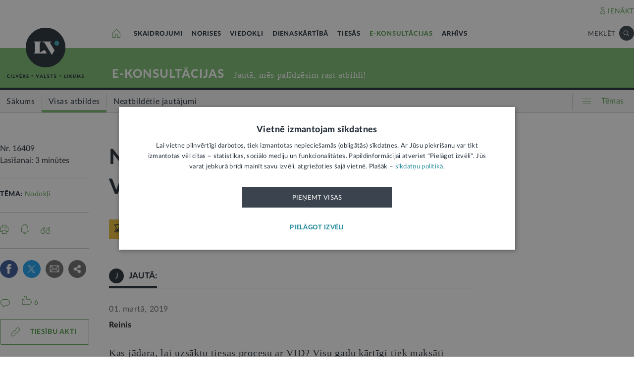

--- FILE ---
content_type: text/html; charset=UTF-8
request_url: https://lvportals.lv/e-konsultacijas/16409-nodoklu-maksataja-tiesibas-apstridet-vid-lemumus-ir-noteiktas-likumos-2019
body_size: 117320
content:
<!DOCTYPE HTML>
<html lang="lv">
<head>
  <title>Nodokļu maksātāja tiesības apstrīdēt VID lēmumus ir noteiktas likumos - LV portāls</title>

  <meta http-equiv="Content-Type" content="text/html; charset=utf-8" />
  <meta name="language" content="lv"/>
  <meta name="author" content="lvportals.lv"/>
  <meta name="description" content="&lt;p&gt;Kas jādara, lai uzsāktu tiesas procesu ar VID? Visu gadu kārtīgi tiek maksāti nodokļi &amp;ndash; un te parāds?!&lt;/p&gt;" />
  <meta name="keywords" content="" />

  <meta name="viewport" content="maximum-scale=1.0,width=device-width,initial-scale=1.0" />

  <meta property="og:image" content="https://lvportals.lv/img/logo-lv-large.png" /><meta property="og:title" content="Nodokļu maksātāja tiesības apstrīdēt VID lēmumus ir noteiktas likumos - LV portāls" /><meta property="og:url" content="https://lvportals.lv/e-konsultacijas/16409-nodoklu-maksataja-tiesibas-apstridet-vid-lemumus-ir-noteiktas-likumos-2019" /><meta property="og:type" content="article" /><meta name="twitter:image" content="https://lvportals.lv/img/logo-lv-large.png" /><meta name="twitter:creator" content="@LV_portals" /><meta name="twitter:card" content="summary" /><meta name="twitter:title" content="LV portāls - Cilvēks. Valsts. Likums" /><meta name="twitter:site" content="@LV_portals" /><meta name="twitter:description" content="Kas jādara, lai uzsāktu tiesas procesu ar VID? Visu gadu kārtīgi tiek maksāti nodokļi &ndash; un te parāds?!" /><meta name='twitter:title' content='Nodokļu maksātāja tiesības apstrīdēt VID lēmumus ir noteiktas likumos - LV portāls' />

  <link rel="icon" type="image/png" href="/img/favicon32.ico">

  <link rel="stylesheet" href="https://lvportals.lv/css/1546956917_reset.css">
<link rel="stylesheet" href="https://lvportals.lv/css/1530012892_slick.css">
<link rel="stylesheet" href="https://lvportals.lv/css/1504703344_transition.css">
<link rel="stylesheet" href="https://lvportals.lv/css/1504703344_dropdown.css">
<link rel="stylesheet" href="https://lvportals.lv/css/1565593600_search.css">
<link rel="stylesheet" href="https://lvportals.lv/css/1504872150_tooltipster.bundle.css">
<link rel="stylesheet" href="https://lvportals.lv/css/1509091215_jquery.mCustomScrollbar.css">
<link rel="stylesheet" href="https://lvportals.lv/css/1519741085_cropper.min.css">
<link rel="stylesheet" href="https://lvportals.lv/css/1748871578_style.css">
<link rel="stylesheet" href="https://lvportals.lv/css/1609757835_print.css">

<script src="https://lvportals.lv/js/1737127224_block_iframes.js"></script>
  <script src="https://lvportals.lv/js/1763715960_cookie-script.js"></script>
  <script src="https://lvportals.lv/js/1697630680_js.cookie-3.0.5.min.js"></script>
<script src="https://lvportals.lv/js/1504703344_jquery-3.1.1.min.js"></script>

<!--[if lt IE 9]>
<script src="https://lvportals.lv/js/1504703344_jquery-1.12.4.min.js"></script>
<link rel="stylesheet" href="https://lvportals.lv/css/1519652477_old_ie.css">
<![endif]-->

<script src="https://lvportals.lv/js/1504703344_jquery-ui.min.js"></script>

<script src="https://lvportals.lv/js/1504703344_transition.min.js"></script>
<script src="https://lvportals.lv/js/1504703344_dropdown.min.js"></script>
<script src="https://lvportals.lv/js/1565593600_search.min.js"></script>
<script src="https://lvportals.lv/js/1504703344_slick.min.js"></script>
<script src="https://lvportals.lv/js/1504703344_tooltipster.bundle.min.js"></script>
<script src="https://lvportals.lv/js/1509091215_jquery.mCustomScrollbar.js"></script>
<script src="https://lvportals.lv/js/1515139065_autosize.min.js"></script>
<script src="https://lvportals.lv/js/1519741085_cropper.min.js"></script>
<script src="https://lvportals.lv/js/1734093418_style.js"></script>
<script src="https://lvportals.lv/js/1697801127_user.js"></script>
<script src="https://lvportals.lv/dynamic/1768783401_searchValues.js"></script>

  <!-- GA4: Google tag (gtag.js) -->
  <script async src="https://www.googletagmanager.com/gtag/js?id=G-HG00FM93T0"></script>
  <script>
    window.dataLayer = window.dataLayer || [];
    function gtag(){dataLayer.push(arguments);}
    gtag('js', new Date());

    gtag('config', 'G-HG00FM93T0');
  </script>

  <script type="text/javascript">
	var pp_gemius_identifier = 'ndeQAfOu42toqJDCQKEX2Ga0.BmBhFiC26_G31IBH7j.M7';

  var pp_gemius_init_timeout = 15000;
  var pp_gemius_consent = false;

  function gemius_pending(i) {
    window[i] = window[i] || function() {
      var x = window[i+'_pdata'] = window[i+'_pdata'] || []; x[x.length] = arguments;
    }
  }
  gemius_pending('gemius_hit');
  gemius_pending('gemius_event');
  gemius_pending('pp_gemius_hit');
  gemius_pending('pp_gemius_event');
  (function(d,t) {
      try {
        var gt=d.createElement(t),s=d.getElementsByTagName(t)[0],l='http'+((location.protocol=='https:')?'s':''); gt.setAttribute('async','async');
        gt.setAttribute('defer','defer');
        gt.src=l+'://galv.hit.gemius.pl/xgemius.js';
        s.parentNode.insertBefore(gt,s);
      }
      catch (e) {}
    }
  )(document,'script');

  (function(){
    function wait_for_gemius_init(params){
      if(typeof gemius_init == 'function'){
        gemius_init(params);
      }
      else{
        var waiting_for_gemius = setInterval(
          function (params) {
            if(typeof gemius_init == 'function'){
              gemius_init(params);
              clearInterval(waiting_for_gemius);
            }
          }, 200, params);
        setTimeout(function(){clearInterval(waiting_for_gemius);}, 20000);
      }
    }

    function initialise_gemius_after_user_consent(){
      function initialise_gemius() {
        // Once a choice is known, ignore all changes on this same page load.
        window.removeEventListener('CookieScriptAccept', initialise_gemius);
        window.removeEventListener('CookieScriptAcceptAll', initialise_gemius);
        window.removeEventListener('CookieScriptReject', initialise_gemius);

        var consent_given = false;
        if(window.CookieScript && window.CookieScript.instance){
          var cookie_choice = window.CookieScript.instance.currentState();
          consent_given = cookie_choice.action && cookie_choice.categories.indexOf('performance') > -1;
        }
        // Else: CookieScript is unavailable or it's a no-cookie page (`no_cookie_banner_page`).

        // NOTE: Gemius will just ignore the `gemius_init` call after the `pp_gemius_init_timeout` timeout.
        wait_for_gemius_init({consent: consent_given});
      }

      if(gemius_init_triggered){
        return; // Ignore repeated calls.
      }
      gemius_init_triggered = true;

      if(no_cookie_banner_page || window.CookieScript.instance.currentState().action){
        initialise_gemius();
      }
      // The choice has not been made yet (and we want to wait for it).
      else{
        window.addEventListener('CookieScriptAccept', initialise_gemius);
        window.addEventListener('CookieScriptAcceptAll', initialise_gemius);
        window.addEventListener('CookieScriptReject', initialise_gemius);
      }
    }



    var no_cookie_banner_page = false;
    var gemius_init_triggered = false;

    // If we don't have to wait for CookieScript:
    if(window.CookieScript && window.CookieScript.instance){
      initialise_gemius_after_user_consent();
    }
    else{
      window.addEventListener('CookieScriptLoaded', initialise_gemius_after_user_consent);

      if(no_cookie_banner_page){
        // `no_cookie_banner_page` may be because CookieScript is unavailable,
        // so wait a little constant bit, do not rely on "CookieScriptLoaded" happening.
        setTimeout(initialise_gemius_after_user_consent, 2000);
      }
    }
  })();
</script>
  
  <script async src="//banner.lv.lv/adserver/www/delivery/asyncjs.php"></script>
</head>
<body class="">
  <div class="topNavigation   channel  eKonsultacijas">
          <div class="adsWidth">
        <ins data-revive-zoneid="7" data-revive-id="ad150ed914c13470ce7a1c4118a3264a"></ins>
<ins data-revive-zoneid="10" data-revive-id="ad150ed914c13470ce7a1c4118a3264a"></ins>
      </div>
            <div class="lv1 ">
        <div class="bodyWidth">
                      <div class="lv1_1">
              <div class="floatR">

                <div class="userMenuWrapper">
                  <a class="iconBefore iUser fixTop2 cColor iconHover  " data-popup="authorize">IENĀKT</a>
                </div>


                <div class="clearB"></div>
              </div>
            </div>
              
        </div>
      </div>
            <div class="lv2   "><div class="bodyWidth " ><a href="/" class="logoBox ">
                      <img class="logo" src="/img/logo-lv.png" alt='' width="40" height="40"/>
                    </a><div class="channelListBox"><a class="iconHouseBox iconHover " href="/">
                      <div class="sprite iHouse"> </div>
                    </a>
<ul class="cChannelList">
  <li><a class="cSkai       " href="/skaidrojumi">SKAIDROJUMI</a></li>
  <li><a class="cNoris      " href="/norises">NORISES</a></li>
  <li><a class="cVied       " href="/viedokli">VIEDOKĻI</a></li>
  <li><a class="cIestVest   " href="/dienaskartiba">DIENASKĀRTĪBĀ</a></li>
  <li><a class="cTies       " href="/tiesas">TIESĀS</a></li>
  <li><a class="cKons       selected" href="/e-konsultacijas">E-KONSULTĀCIJAS</a></li>
  <li><a class="cArhi       " href="/arhivs">ARHĪVS</a></li>
</ul>

<div class="drawIconHamburger drawRounded mobile">
  <div class="line"></div>
  <div class="line"></div>
  <div class="line"></div>
</div>
<div class="searchBox ">

  <div class="botBorder">
    <div class="iSearchPadding actionOpenSearch ">
      <div class="iSearch"></div>
    </div>
    <div class="text actionOpenSearch">MEKLĒT</div>

    <div class="iClosePadding iconHover  " style="display:none;">
      <div class="spriteMain iClose"></div>
    </div>


    <div class=" input none openSearch">

      <div class="ui search">
        <input class="prompt" type="text" placeholder="Meklē visā arhīvā" value="">
        <div class="results">
        </div>
      </div>
    </div>

  </div>
</div>
<div class="clearB"></div>
</div></div></div>

            <div class="lv3 cBg">
        <div class="bodyWidth">
          <a href="/" class="logoBox ">
            <img class="logo" src="/img/logo-lv.png" alt=''/>
                          <div class="spriteMain iLogoTextBlack"></div>
                        </a>
                      <div class="channelText">
              <a class="" href="/e-konsultacijas">E-KONSULTĀCIJAS</a>
              <div class="iconBiggerThenPadding mobile">
                <div class="iconBiggerThen">></div>
              </div>
              <span class="subChannelName mobile">
              visas atbildes</span>
              <span class="titleInfo">
              Jautā, mēs palīdzēsim rast atbildi!            </span>
              <div class="clearB"></div>
            </div>
                    </div>
      </div>
      
      <div class="lv4">
        <div class="bodyWidth">
          <ul class='lv4SubChannel'><li class="home cHoverBg  "><a class='' href="/e-konsultacijas"><span class='menuText'>Sākums</span></a></li><li class='cHoverBg hoverBorderL firstLi selected cBorderB'>
                      <a href="/e-konsultacijas/visas-atbildes" >
                        <span class='verticalLine cHoverBorderL'></span>
                        
                        
                        <span class='menuText'>Visas atbildes</span>
                      </a>
                    </li><li class='cHoverBg hoverBorderL '>
                      <a href="/e-konsultacijas/neatbildetie-jautajumi" >
                        <span class='verticalLine cHoverBorderL'></span>
                        
                        
                        <span class='menuText'>Neatbildētie jautājumi</span>
                      </a>
                    </li></ul>          <div class="allThemes cColor-noHov">
            <div class="box">
              <div class="drawIconCircles  mobile">
                <div class="circle"></div>
                <div class="circle"></div>
                <div class="circle"></div>
              </div>
              <div class="drawIconHamburger">
                <div class="line cBg"></div>
                <div class="line cBg"></div>
                <div class="line cBg"></div>
              </div>
              <span class="text">Tēmas</span>
            </div>
          </div>

          <div class="clearB"></div>

        </div>
      </div>
          <div class="containerThemes">

    </div>
          </div>
    <div class="topNavigation   fixedUp fixedNav  eKonsultacijas">
          <div class="lv1 cBorderB">
        <div class="bodyWidth">
          
        </div>
      </div>
            <div class="lv2 cBorderB  "><div class="bodyWidth " ><a href="/" class="logoBox ">
                      <img class="logo" src="/img/logo-lv.png" alt='' width="40" height="40"/>
                    </a><div class="channelListBox"><a class="iconHouseBox iconHover " href="/">
                      <div class="sprite iHouse"> </div>
                    </a>
<ul class="cChannelList">
  <li><a class="cSkai       " href="/skaidrojumi">SKAIDROJUMI</a></li>
  <li><a class="cNoris      " href="/norises">NORISES</a></li>
  <li><a class="cVied       " href="/viedokli">VIEDOKĻI</a></li>
  <li><a class="cIestVest   " href="/dienaskartiba">DIENASKĀRTĪBĀ</a></li>
  <li><a class="cTies       " href="/tiesas">TIESĀS</a></li>
  <li><a class="cKons       selected" href="/e-konsultacijas">E-KONSULTĀCIJAS</a></li>
  <li><a class="cArhi       " href="/arhivs">ARHĪVS</a></li>
</ul>

<div class="drawIconHamburger drawRounded mobile">
  <div class="line"></div>
  <div class="line"></div>
  <div class="line"></div>
</div>
<div class="searchBox ">

  <div class="botBorder">
    <div class="iSearchPadding actionOpenSearch ">
      <div class="iSearch"></div>
    </div>
    <div class="text actionOpenSearch">MEKLĒT</div>

    <div class="iClosePadding iconHover  " style="display:none;">
      <div class="spriteMain iClose"></div>
    </div>


    <div class=" input none openSearch">

      <div class="ui search">
        <input class="prompt" type="text" placeholder="Meklē visā arhīvā" value="">
        <div class="results">
        </div>
      </div>
    </div>

  </div>
</div>
<div class="clearB"></div>
</div></div></div>

      
      <div class="lv4">
        <div class="bodyWidth">
          <ul class='lv4SubChannel'><li class="home cHoverBg  "><a class='' href="/e-konsultacijas"><span class='menuText'>Sākums</span></a></li><li class='cHoverBg hoverBorderL firstLi selected cBorderB'>
                      <a href="/e-konsultacijas/visas-atbildes" >
                        <span class='verticalLine cHoverBorderL'></span>
                        
                        
                        <span class='menuText'>Visas atbildes</span>
                      </a>
                    </li><li class='cHoverBg hoverBorderL '>
                      <a href="/e-konsultacijas/neatbildetie-jautajumi" >
                        <span class='verticalLine cHoverBorderL'></span>
                        
                        
                        <span class='menuText'>Neatbildētie jautājumi</span>
                      </a>
                    </li></ul>          <div class="allThemes cColor-noHov">
            <div class="box">
              <div class="drawIconCircles  mobile">
                <div class="circle"></div>
                <div class="circle"></div>
                <div class="circle"></div>
              </div>
              <div class="drawIconHamburger">
                <div class="line cBg"></div>
                <div class="line cBg"></div>
                <div class="line cBg"></div>
              </div>
              <span class="text">Tēmas</span>
            </div>
          </div>

          <div class="clearB"></div>

        </div>
      </div>
          <div class="containerThemes">

    </div>
          </div>
    <div class="topNavigation   fixedDown fixedNav  eKonsultacijas">
          <div class="lv1 ">
        <div class="bodyWidth">
          
        </div>
      </div>
            <div class="lv2 cBorderB  "><div class="bodyWidth " ><a href="/" class="logoBox ">
                      <img class="logo" src="/img/logo-lv.png" alt='' width="40" height="40"/>
                    </a><div class="channelListBox"><div class='menuDocTitle'><a class='kanals cColor  ' href='/e-konsultacijas'>E-KONSULTĀCIJAS:</a> <a class='title'>Nodokļu maksātāja tiesības apstrīdēt VID lēmumus ir noteiktas likumos</a></div><div class="drawIconHamburger drawRounded mobile">
                        <div class="line"></div>
                        <div class="line"></div>
                        <div class="line"></div>
                      </div>
                      <div class="searchBox">

                        <div class="botBorder">
                          <div class="iSearchPadding actionOpenSearch ">
                            <div class="iSearch"></div>
                          </div>
                          <div class="text actionOpenSearch">MEKLĒT</div>

                          <div class="iClosePadding iconHover " style='display: none;'>
                            <div class="spriteMain iClose"></div>
                          </div>
                          <div class=' input none openSearch'>
                            <div class='ui search'>
                              <input class='prompt' type='text' placeholder='Meklē visā arhīvā' value=''>
                              <div class='results'>
                              </div>
                            </div>
                          </div>
                        </div>
                      </div>
                      <div class="clearB"></div></div></div></div>

          <div class="containerThemes">

    </div>
          </div>
  




<div class="dropMenu cDark bodyWidth">
  <div class="spriteMain iCloseCircle4 desktopCloseTop selfClose"></div>
  <div class="section top search">
    <div class="bodyWidth">
      <div class="input">
        <input type="text" value="" placeholder="Meklēt">
        <div class="icon">
          <div class="spriteMain iSearchBlack"></div>
        </div>
      </div>
      <div class="spriteMain iCloseCircle4 closeMenu"></div>
    </div>
  </div><!-- /.top  -->
  <!-- <div class="section userOptions">
    <div class="bodyWidth">
      <div class="articleLater">
        <div class="sprite iTag"></div>LASĪT VĒLĀK (3)
      </div>
      <div class="authorize">
        <div class="sprite iUser"></div>AUTORIZĒTIES
      </div>
    </div>
  </div>-->
  <div class="section menu">
    <div class="bodyWidth">
      <ul class="accordion eKonsultacijas">
        <li class="userMenuWrapper">
          <a class="iconBefore iUser fixTop2 cColor" data-popup="authorize" data-close="dropMenu">IENĀKT</a>
        </li>
                    <a href="/temats/tiesibpratiba">
              <div class="header">
                <div style="width: 10px; height: 10px; border-radius: 25px; border: 1px solid #268C9D; background: #268C9D; float: left; margin-top: 7px; margin-left: -16px;"></div>
                Tiesībpratība              </div>
            </a>
                        <a href="/tags/satversme">
              <div class="header">
                <div style="width: 10px; height: 10px; border-radius: 25px; border: 1px solid #268C9D; background: #268C9D; float: left; margin-top: 7px; margin-left: -16px;"></div>
                #Satversme              </div>
            </a>
                        <a href="/temats/nilltpfn-ieprieks-moneyval">
              <div class="header">
                <div style="width: 10px; height: 10px; border-radius: 25px; border: 1px solid #268C9D; background: #268C9D; float: left; margin-top: 7px; margin-left: -16px;"></div>
                #PELĒKĀzona              </div>
            </a>
                        <a href="/temats/ne-algai-aploksne">
              <div class="header">
                <div style="width: 10px; height: 10px; border-radius: 25px; border: 1px solid #268C9D; background: #268C9D; float: left; margin-top: 7px; margin-left: -16px;"></div>
                NĒ algai aploksnē!              </div>
            </a>
                        <a href="/temats/finansu-pratiba">
              <div class="header">
                <div style="width: 10px; height: 10px; border-radius: 25px; border: 1px solid #268C9D; background: #268C9D; float: left; margin-top: 7px; margin-left: -16px;"></div>
                Finanšu pratība              </div>
            </a>
                        <a href="https://lvportals.lv/tags/raidieraksts">
              <div class="header">
                <div style="width: 10px; height: 10px; border-radius: 25px; border: 1px solid #268C9D; background: #268C9D; float: left; margin-top: 7px; margin-left: -16px;"></div>
                Raidieraksts              </div>
            </a>
                        <a href="https://lvportals.lv/temats/speka-no-2026-gada-janvara">
              <div class="header">
                <div style="width: 10px; height: 10px; border-radius: 25px; border: 1px solid #268C9D; background: #268C9D; float: left; margin-top: 7px; margin-left: -16px;"></div>
                #SpēkāNo2026              </div>
            </a>
                        <a href="https://lvportals.lv/temats/mazak-birokratijas">
              <div class="header">
                <div style="width: 10px; height: 10px; border-radius: 25px; border: 1px solid #268C9D; background: #268C9D; float: left; margin-top: 7px; margin-left: -16px;"></div>
                Mazāk birokrātijas              </div>
            </a>
            
          <li  >
                          <div class="header ">
                Skaidrojumi                <div class="spriteMain iCollapseRight"></div>
              </div>
                              <ul class="collapse" >
                                            <a href="/skaidrojumi/"
                            >
                            <li>Sākums</li>
                          </a>
                                                                          <a href="/skaidrojumi/visi-raksti"
                            >
                            <li>Visi raksti</li>
                          </a>
                                                    <a href="/skaidrojumi/skaidrojums"
                            >
                            <li>Skaidrojums</li>
                          </a>
                                                    <a href="/skaidrojumi/likumprojekts"
                            >
                            <li>Likumprojekts</li>
                          </a>
                                                    <a href="/skaidrojumi/stajas-speka"
                            >
                            <li>Stājas spēkā</li>
                          </a>
                                                    <a href="/skaidrojumi/infografika"
                            >
                            <li>Infografika</li>
                          </a>
                                          </ul>
                          </li>
          
          <li  >
                          <div class="header ">
                Norises                <div class="spriteMain iCollapseRight"></div>
              </div>
                              <ul class="collapse" >
                                            <a href="/norises/"
                            >
                            <li>Sākums</li>
                          </a>
                                                                          <a href="/norises/visi-raksti"
                            >
                            <li>Visi raksti</li>
                          </a>
                                                    <a href="/norises/zina"
                            >
                            <li>Ziņa</li>
                          </a>
                                                    <a href="/norises/problema"
                            >
                            <li>Problēma</li>
                          </a>
                                                    <a href="/norises/tuvplana"
                            >
                            <li>Tuvplānā</li>
                          </a>
                                                    <a href="/norises/dienas-fakts"
                            >
                            <li>Dienas fakts</li>
                          </a>
                                          </ul>
                          </li>
          
          <li  >
                          <div class="header ">
                Viedokļi                <div class="spriteMain iCollapseRight"></div>
              </div>
                              <ul class="collapse" >
                                            <a href="/viedokli/"
                            >
                            <li>Sākums</li>
                          </a>
                                                                          <a href="/viedokli/visi-raksti"
                            >
                            <li>Visi raksti</li>
                          </a>
                                                    <a href="/viedokli/intervija"
                            >
                            <li>Intervija</li>
                          </a>
                                                    <a href="/viedokli/lv-portals-jauta"
                            >
                            <li>LV portāls jautā</li>
                          </a>
                                                    <a href="/viedokli/komentars"
                            >
                            <li>Komentārs</li>
                          </a>
                                          </ul>
                          </li>
          
          <li  >
                          <div class="header ">
                Dienaskārtībā                <div class="spriteMain iCollapseRight"></div>
              </div>
                              <ul class="collapse" >
                                            <a href="/dienaskartiba/"
                            >
                            <li>Sākums</li>
                          </a>
                                                                          <a href="/dienaskartiba/visas-preses-relizes"
                            >
                            <li>Visas preses relīzes</li>
                          </a>
                                                    <a href="/dienaskartiba/amatpersonas-runa"
                            >
                            <li>Amatpersonas runa</li>
                          </a>
                                                    <a href="/dienaskartiba/atklata-vestule"
                            >
                            <li>Atklātā vēstule</li>
                          </a>
                                                    <a href="/dienaskartiba/politiskais-pazinojums"
                            >
                            <li>Politiskais paziņojums</li>
                          </a>
                                                    <a href="/dienaskartiba/relize"
                            >
                            <li>Relīze</li>
                          </a>
                                          </ul>
                          </li>
          
          <li  >
                          <div class="header ">
                Tiesās                <div class="spriteMain iCollapseRight"></div>
              </div>
                              <ul class="collapse" >
                                            <a href="/tiesas/"
                            >
                            <li>Sākums</li>
                          </a>
                                                                          <a href="/tiesas/visi-raksti"
                            >
                            <li>Visi raksti</li>
                          </a>
                                                    <a href="/tiesas/ka-netiesaties"
                            >
                            <li>Kā netiesāties</li>
                          </a>
                                                    <a href="/tiesas/no-tiesas-zales"
                            >
                            <li>No tiesas zāles</li>
                          </a>
                                                    <a href="/tiesas/tiesasanas"
                            >
                            <li>Tiesāšanās</li>
                          </a>
                                                    <a href="/tiesas/par-tieslietu-sistemu"
                            >
                            <li>Par tieslietu sistēmu</li>
                          </a>
                                          </ul>
                          </li>
          
          <li  class="active">
                          <div class="header cColor">
                E-konsultācijas                <div class="spriteMain iCollapseRight"></div>
              </div>
                              <ul class="collapse" style="display: block;">
                                            <a href="/e-konsultacijas/"
                            >
                            <li>Sākums</li>
                          </a>
                                                                          <a href="/e-konsultacijas/visas-atbildes"
                            >
                            <li>Visas atbildes</li>
                          </a>
                                                    <a href="/e-konsultacijas/neatbildetie-jautajumi"
                            >
                            <li>Neatbildētie jautājumi</li>
                          </a>
                                          </ul>
                          </li>
          
          <li  >
                          <a href="/arhivs">
                <div class="header">
                  Arhīvs                </div>
              </a>
                        </li>
                </ul>
    </div>
  </div><!-- /.menu  -->
  <div class="section temas active">
    <!-- <div class="bodyWidth"> -->
    <div>
      <div class="header">TĒMAS<div class="spriteMain iCollapseRight"></div></div>
      <ul>
                  <li>
            <a class="header"   >
              Tavas tiesības            </a>
                          <div class="child">
                                  <a href="/tags/autortiesibas">Autortiesības</a>
                                    <a href="/tags/bernu-tiesibas">Bērnu tiesības</a>
                                    <a href="/tema/labklajiba/darba-tiesibas">Darba tiesības</a>
                                    <a href="/tema/tieslietas/ipasumtiesibas">Īpašumtiesības</a>
                                    <a href="/tags/ires-tiesibas">Īres tiesības</a>
                                    <a href="/tags/vecaku-tiesibas">Vecāku tiesības</a>
                                    <a href="/tags/mantojuma-tiesibas">Mantojuma tiesības</a>
                                    <a href="/tema/veseliba/pacienta-tiesibas">Pacienta tiesības</a>
                                    <a href="/tema/ekonomika/pateretaju-tiesibas">Patērētāju tiesības</a>
                                    <a href="/tags/tiesibas-uz-privato-dzivi">Tiesības uz privāto dzīvi</a>
                                    <a href="/tags/tiesibas-interneta">Tiesības internetā</a>
                                </div>
                        </li>
                    <li>
            <a class="header"  href="/tema/arlietas" >
              Ārlietas            </a>
                          <div class="child">
                              </div>
                        </li>
                    <li>
            <a class="header"  href="/tema/drosiba" >
              Drošība            </a>
                          <div class="child">
                                  <a href="/tema/drosiba/noziedziba">Noziedzība</a>
                                    <a href="/tema/drosiba/robezskersosana">Robežšķērsošana</a>
                                    <a href="/tema/drosiba/tava-drosiba">Tava drošība</a>
                                    <a href="/tema/drosiba/valsts-aizsardziba">Valsts aizsardzība</a>
                                </div>
                        </li>
                    <li>
            <a class="header"  href="/tema/eiropas-savieniba" >
              Eiropas Savienība            </a>
                          <div class="child">
                              </div>
                        </li>
                    <li>
            <a class="header"  href="/tema/ekonomika" >
              Ekonomika            </a>
                          <div class="child">
                                  <a href="/tema/ekonomika/buvnieciba">Būvniecība</a>
                                    <a href="/tema/ekonomika/energoresursi">Energoresursi</a>
                                    <a href="/tema/ekonomika/pateretaju-tiesibas">Patērētāju tiesības</a>
                                    <a href="/tema/ekonomika/uznemejdarbiba">Uzņēmējdarbība</a>
                                </div>
                        </li>
                    <li>
            <a class="header"  href="/tema/e-vide" >
              E-vide            </a>
                          <div class="child">
                                  <a href="/tema/e-vide/maksligais-intelekts">Mākslīgais intelekts</a>
                                </div>
                        </li>
                    <li>
            <a class="header"  href="/tema/finanses" >
              Finanses            </a>
                          <div class="child">
                                  <a href="/tema/finanses/kreditesana">Kreditēšana</a>
                                    <a href="/tema/finanses/nodokli">Nodokļi</a>
                                </div>
                        </li>
                    <li>
            <a class="header"  href="/tema/izglitiba" >
              Izglītība            </a>
                          <div class="child">
                                  <a href="/tema/izglitiba/augstaka-izglitiba">Augstākā izglītība</a>
                                    <a href="/tema/izglitiba/pirmsskola">Pirmsskola</a>
                                    <a href="/tema/izglitiba/skola">Skola</a>
                                </div>
                        </li>
                    <li>
            <a class="header"  href="/tema/kultura" >
              Kultūra            </a>
                          <div class="child">
                                  <a href="/tema/kultura/kulturas-mantojums">Kultūras mantojums</a>
                                    <a href="/tema/kultura/kulturpolitika">Kultūrpolitika</a>
                                    <a href="/tema/kultura/latvijai-100">Latvijai 100</a>
                                    <a href="/tema/kultura/valsts-valoda">Valsts valoda</a>
                                    <a href="/tema/kultura/valsts-vertibas">Valsts vērtības</a>
                                </div>
                        </li>
                    <li>
            <a class="header"  href="/tema/labklajiba" >
              Labklājība            </a>
                          <div class="child">
                                  <a href="/tema/labklajiba/darba-tiesibas">Darba tiesības</a>
                                    <a href="/tema/labklajiba/gimene">Ģimene</a>
                                    <a href="/tema/labklajiba/invaliditate">Invaliditāte</a>
                                    <a href="/tema/labklajiba/pensijas">Pensijas</a>
                                    <a href="/tema/labklajiba/valsts-socialie-pabalsti">Valsts sociālie pabalsti</a>
                                </div>
                        </li>
                    <li>
            <a class="header"  href="/tema/pasvaldibas" >
              Pašvaldības            </a>
                          <div class="child">
                                  <a href="/tema/pasvaldibas/majoklis">Mājoklis</a>
                                    <a href="/tema/pasvaldibas/sociala-palidziba">Sociālā palīdzība</a>
                                </div>
                        </li>
                    <li>
            <a class="header"  href="/tema/politika" >
              Politika            </a>
                          <div class="child">
                              </div>
                        </li>
                    <li>
            <a class="header"  href="/tema/satiksme" >
              Satiksme            </a>
                          <div class="child">
                                  <a href="/tema/satiksme/celu-satiksme">Ceļu satiksme</a>
                                    <a href="/tema/satiksme/telekomunikacijas">Telekomunikācijas</a>
                                </div>
                        </li>
                    <li>
            <a class="header"  href="/tema/tieslietas" >
              Tieslietas            </a>
                          <div class="child">
                                  <a href="/tema/tieslietas/ipasumtiesibas">Īpašumtiesības</a>
                                    <a href="/tema/tieslietas/ligumi-dokumenti">Līgumi, dokumenti</a>
                                    <a href="/tema/tieslietas/maksatnespeja">Maksātnespēja</a>
                                    <a href="/tema/tieslietas/paradu-piedzina">Parādu piedziņa</a>
                                    <a href="/tema/tieslietas/personas-dati">Personas dati</a>
                                    <a href="/tema/tieslietas/registri">Reģistri</a>
                                    <a href="/tema/tieslietas/tiesu-sistema">Tiesu sistēma</a>
                                    <a href="/tema/tieslietas/uzturlidzekli">Uzturlīdzekļi</a>
                                </div>
                        </li>
                    <li>
            <a class="header"  href="/tema/valsts-parvalde" >
              Valsts pārvalde            </a>
                          <div class="child">
                                  <a href="/tema/valsts-parvalde/e-pakalpojumi">E-pakalpojumi</a>
                                    <a href="/tema/valsts-parvalde/likumdosana">Likumdošana</a>
                                </div>
                        </li>
                    <li>
            <a class="header"  href="/tema/veseliba" >
              Veselība            </a>
                          <div class="child">
                                  <a href="/tema/veseliba/pacienta-tiesibas">Pacienta tiesības</a>
                                    <a href="/tema/veseliba/veselibas-aprupe">Veselības aprūpe</a>
                                </div>
                        </li>
                    <li>
            <a class="header"  href="/tema/vide" >
              Vide            </a>
                          <div class="child">
                                  <a href="/tema/vide/atkritumi">Atkritumi</a>
                                    <a href="/tema/vide/lauku-attistiba">Lauku attīstība</a>
                                    <a href="/tema/vide/vides-aizsardziba">Vides aizsardzība</a>
                                </div>
                        </li>
          

      </ul>

    </div>
  </div><!-- /.temas  -->
  <div class="spriteMain iCloseCircle4 desktopCloseBottom selfClose"></div>
</div><!-- /.mobileDropMenu  -->
<div id="rakstsEkons">
  <div class="bodyWidth">
    <div
      class="none"
      id="articleData"
      data-id="16409"
      data-kanals="E-konsultācijas">
    </div>

    <div class="articleAttributes">

      <div class="time section">
        <div>Nr. 16409</div>
        <div>Lasīšanai: 3 minūtes</div>
      </div>

      <div class="sticky">

                  <div class="data section eKonsultacijas">
            <div>TĒMA: <a class="cColor" href="/tema/finanses/nodokli">Nodokļi</a></div>
          </div>
        
        <div class="action section eKonsultacijas iconPlainHover">

          <a href="#komentari" class="iconBefore iComment cColor fs14 iconHover fixTop5 tooltip noDesktopInline" title="Piedalīties diskusijā" data-comment="16409"></a>
          <div class="thumbUp iconBefore iLike cColor fs14 iconHover tooltip fixTop1 noDesktopInline" title="Labs saturs" data-swap-title="Paldies" data-vote="6">6</div>

          <div class="sprite iPrint tooltip" title="Drukāt"></div>
          <div class="none sprite iTag tooltip disabledIcon" title="Lasīt vēlak"></div>
          <div class="sprite iBell tooltip" title="Ziņot redaktoram" data-popup="messagePublisher"></div>
          <div class="sprite iCitation tooltip noMobile" title="Atsauce uz publikāciju" data-popup="articleReference"></div>
          <div class="sprite iShare noDesktopInline tooltip" title="Dalīties" data-slide=".mobileShareToggle"></div>
        </div>

        <div class="share section onlyDesktop mobileShareToggle">
          <a class="iconCenterContainer mainIconBefore iFacebook cBgFa circle square-36"  href='https://www.facebook.com/sharer/sharer.php?u=https%3A%2F%2Flvportals.lv%2Fe-konsultacijas%2F16409-nodoklu-maksataja-tiesibas-apstridet-vid-lemumus-ir-noteiktas-likumos-2019' target="_blank"></a>
<a class="iconCenterContainer mainIconBefore iTwitter cBgTw circle square-36 twitter-share-button" href='http://twitter.com/intent/tweet?text=Nodokļu maksātāja tiesības apstrīdēt VID lēmumus ir noteiktas likumos - LV portāls https%3A%2F%2Flvportals.lv%2Fe-konsultacijas%2F16409-nodoklu-maksataja-tiesibas-apstridet-vid-lemumus-ir-noteiktas-likumos-2019' target="_blank"></a>
<a class="iconCenterContainer mainIconBefore iMail cBgSh circle square-36" href='mailto:?subject=LV portāls:Nodokļu maksātāja tiesības apstrīdēt VID lēmumus ir noteiktas likumos - LV portāls&body=Dārziņa L. Nodokļu maksātāja tiesības apstrīdēt VID lēmumus ir noteiktas likumos - LV portāls. LV portāls, 04.03.2019.%0APieejams: https://lvportals.lv/e-konsultacijas/16409-nodoklu-maksataja-tiesibas-apstridet-vid-lemumus-ir-noteiktas-likumos-lv-portals' data-show="desktop"></a>
<a class="iconCenterContainer mainIconBefore iShare cBgSh circle square-36 onlyDesktop showDesktop"></a>
<a class="iconCenterContainer mainIconBefore iPinterest cBgPi circle square-36 noDesktop" href='http://pinterest.com/pin/create/button/?url=https%3A%2F%2Flvportals.lv%2Fe-konsultacijas%2F16409-nodoklu-maksataja-tiesibas-apstridet-vid-lemumus-ir-noteiktas-likumos-2019&media=https%3A%2F%2Flvportals.lv%2Fimg%2Flogo-lv-large.png&description=' target="blank" data-show="desktop"></a>
<a class="iconCenterContainer mainIconBefore iLinkedin cBgLi circle square-36 noDesktop" href='http://www.linkedin.com/shareArticle?mini=true&url=https%3A%2F%2Flvportals.lv%2Fe-konsultacijas%2F16409-nodoklu-maksataja-tiesibas-apstridet-vid-lemumus-ir-noteiktas-likumos-2019&title=Nodok%C4%BCu+maks%C4%81t%C4%81ja+ties%C4%ABbas+apstr%C4%ABd%C4%93t+VID+l%C4%93mumus+ir+noteiktas+likumos+-+LV+port%C4%81ls&source=LV Portāls' target="_blank" data-show="desktop"></a>
<a class="iconCenterContainer mainIconBefore iWhatsapp cBgWh circle square-36 noDesktop" href='whatsapp://send?text=https%3A%2F%2Flvportals.lv%2Fe-konsultacijas%2F16409-nodoklu-maksataja-tiesibas-apstridet-vid-lemumus-ir-noteiktas-likumos-2019' data-action="share/whatsapp/share"></a>
<a class="iconCenterContainer mainIconBefore iMessenger cBgMe circle square-36 noDesktop" href='fb-messenger://share/?link=https%3A%2F%2Flvportals.lv%2Fe-konsultacijas%2F16409-nodoklu-maksataja-tiesibas-apstridet-vid-lemumus-ir-noteiktas-likumos-2019'></a>
        </div>

        <div class="section review eKonsultacijas iconPlainHover">
          <a href="#komentari" class="iconBefore iComment cColor fs14 iconHover fixTop5 tooltip marg-r15" title="Piedalīties diskusijā" data-comment="16409"></a>
          <div class="thumbUp iconBefore iLike cColor fs14 iconHover tooltip fixTop1 marg-r15" title="Labs saturs" data-swap-title="Paldies" data-vote="6">6</div>
        </div>

        <div class="section related eKonsultacijas">
              <div class="cButton" data-popup="tap">
      <div class="icon">
        <div class="sprite iLInk"></div>
      </div>
      <div class="text">TIESĪBU AKTI</div>
    </div>
        </div>

      </div>
    </div>


    <div class="articleContent">
              <h1>Nodokļu maksātāja tiesības apstrīdēt VID lēmumus ir noteiktas likumos</h1>
            <div class="oldContent" onclick="showPopup('#oldContentPopUp')">
        <img src="/img/icon_hourglass.png" />
        <span class="text">Publicēts pirms 6 gadiem.</span><span class="hover"> Izvērtē satura aktualitāti!&nbsp;&gt;&gt;</span>
      </div>
            <div class="eKonsultacijas">


        <div class="blockContainer noBottom articleQuestion">
          <div class="header">
            <div class="title">
              <div class="firstLetter">J</div>jautā:
            </div>
          </div>

          <div class="blockData">
            <div class="smallText">
              01. martā, 2019            </div>
            <div class="author">
              Reinis            </div>
          </div>
          <div class="article">
            <p>Kas j&#257;dara, lai uzs&#257;ktu tiesas procesu ar VID? Visu gadu k&#257;rt&#299;gi tiek maks&#257;ti nodok&#316;i &ndash; un te par&#257;ds?!</p>          </div>
        </div>
        <div class="blockContainer noBottom articleAnswer">
          <div class="header">
            <div class="title">
              <div class="firstLetter">A</div>atbild:
            </div>
          </div>
                      <div class="smallText">
              04. martā, 2019            </div>
                                <div class="authors">
                              <div>
                                      <div class="image">
                      <a href="/autors/14-lidija-darzina" class="author">
                        <img src="/wwwraksti/LVPORTALS/AUTORI//75IRCO6KO.JPG" alt="">
                      </a>
                    </div>
                                    <div class="text">
                    <a href="/autors/14-lidija-darzina" class="author">Lidija Dārziņa</a>
                                          <div class="info">
                        LV portāls                      </div>
                                      </div>
                </div>
                          </div>
                    <div class="article stickyHeight">
            <div class='warningMessage'>Vēršam uzmanību, ka sniegtā atbilde ir informatīva un nav saistoša tiesību piemērotājiem.</div><p>Saska&#326;&#257; ar likumu <a href="http://likumi.lv/doc.php?id=33946" target="_blank" rel="noopener">Par nodok&#316;iem un nodev&#257;m</a> nodok&#316;u un nodevu sist&#275;mu Latvij&#257; veido valsts nodok&#316;i, ar kuriem apliekamos objektus un kuru likmi nosaka Saeima.</p>
<p>Latvij&#257; ir 15 nodok&#316;i, kurus uzliek saska&#326;&#257; ar konkr&#275;t&#257; nodok&#316;a likumu. Konkr&#275;t&#257; nodok&#316;a likum&#257; un attiec&#299;gajos Ministru kabineta noteikumos ir noteikti nodok&#316;a apr&#275;&#311;in&#257;&scaron;anas, deklar&#275;&scaron;anas un nomaksas termi&#326;i.</p>
<p>Valsts ie&#326;&#275;mumu dienests administr&#275; nodok&#316;us saska&#326;&#257; ar likumiem un MK noteikumiem.</p>
<p>Piem&#275;ram, likuma &ldquo;Par iedz&#299;vot&#257;ju ien&#257;kuma nodokli&rdquo; <span><a href="https://likumi.lv/doc.php?id=56880#p19" target="_blank" rel="noopener">19. pants</a></span> nosaka iedz&#299;vot&#257;ju ien&#257;kuma nodok&#316;a apr&#275;&#311;in&#257;&scaron;anu un maks&#257;&scaron;anu rezum&#275;jo&scaron;&#257; k&#257;rt&#299;b&#257;.</p>
<p>Nodoklis tiek apr&#275;&#311;in&#257;ts un iemaks&#257;ts bud&#382;et&#257; div&#275;j&#257;d&#257; k&#257;rt&#299;b&#257;: avans&#257;, ar&#299; algas nodok&#316;a veid&#257;, un rezum&#275;jo&scaron;&#257; k&#257;rt&#299;b&#257;, sagatavojot gada ien&#257;kumu deklar&#257;ciju. Iesniedzot gada ien&#257;kumu deklar&#257;ciju (rezum&#275;jo&scaron;&#257; k&#257;rt&#299;b&#257;), piem&#275;ro gan nodok&#316;a progres&#299;v&#257;s likmes, gan gada diferenc&#275;to neapliekamo minimumu.</p>
<p>Piem&#275;rojot nodokli, gada laik&#257; var izveidoties gan t&#257; p&#257;rmaksa, gan var b&#363;t situ&#257;cija, ka nodoklis ir ietur&#275;ts maz&#257;k&#257; apm&#275;r&#257;, l&#299;dz ar to da&#316;a nodok&#316;a j&#257;piemaks&#257;.</p>
<p>Nodok&#316;u maks&#257;t&#257;jam &scaron;&#299; likuma <span><a href="https://likumi.lv/doc.php?id=56880#p30" target="_blank" rel="noopener">30. pant&#257;</a></span> ir paredz&#275;tas ties&#299;bas:</p>
<ul>
<li>iesniegt Valsts ie&#326;&#275;mumu dienestam motiv&#275;tu pras&#299;bu sadal&#299;t taks&#257;cijas gadam noteikto apliekamo ien&#257;kumu pa iepriek&scaron;&#275;jiem gadiem, ja min&#275;tais ien&#257;kums g&#363;ts vair&#257;ku gadu darba rezult&#257;t&#257;;</li>
<li>piepras&#299;t Valsts ie&#326;&#275;mumu dienestam atmaks&#257;t p&#257;rmaks&#257;to vai rezum&#275;jo&scaron;&#257; k&#257;rt&#299;b&#257; k&#316;&#363;daini samaks&#257;to nodok&#316;a summu;</li>
<li>iepaz&#299;ties ar Valsts ie&#326;&#275;mumu dienesta veikto p&#257;rbau&#382;u aktiem, cikt&#257;l &scaron;&#299;s p&#257;rbaudes attiecas uz maks&#257;t&#257;ju;</li>
<li>p&#257;rs&#363;dz&#275;t likumdo&scaron;anas aktos paredz&#275;taj&#257; k&#257;rt&#299;b&#257; Valsts ie&#326;&#275;mumu dienesta l&#275;mumus;</li>
<li>iesniegt gada ien&#257;kumu deklar&#257;ciju, preciz&#275;jot taks&#257;cijas gada nodok&#316;a apr&#275;&#311;inu, triju gadu laik&#257; saska&#326;&#257; ar likumu <span><a href="https://likumi.lv/ta/id/33946-par-nodokliem-un-nodevam" target="_blank" rel="noopener">Par nodok&#316;iem un nodev&#257;m</a></span>;</li>
<li>iesniegt kop&#257; ar deklar&#257;ciju Valsts ie&#326;&#275;mumu dienestam iesniegumu par nodok&#316;a samaksas sadal&#299;&scaron;anu termi&#326;os vai atlik&scaron;anu uz laiku l&#299;dz pieciem gadiem par ien&#257;kumu, kas g&#363;ts aizdevuma (kred&#299;ta) saist&#299;bu samazin&#257;&scaron;anas vai dz&#275;&scaron;anas rezult&#257;t&#257;;</li>
<li>veikt nodok&#316;a gr&#257;mati&#326;&#257; atz&#299;mi par to, ka no n&#257;kam&#257;s dienas p&#275;c atz&#299;mes veik&scaron;anas ien&#257;kumu izmaks&#257;t&#257;js maks&#257;t&#257;jam nepiem&#275;ro VID prognoz&#275;to m&#275;ne&scaron;a neapliekamo minimumu.</li>
</ul>
<p>Likums &ldquo;Par nodok&#316;iem un nodev&#257;m&rdquo; reglament&#275; nodok&#316;u un nodevu administr&#275;&scaron;anas proced&#363;ru un maks&#257;&scaron;anas k&#257;rt&#299;bu, nosaka nodok&#316;u un nodevu uzlik&scaron;anas kop&#275;jos principus: nodok&#316;u apr&#275;&#311;in&#257;&scaron;anas un bud&#382;et&#257; ieskait&#299;&scaron;anas k&#257;rt&#299;bu; nodok&#316;u administr&#257;cijas pie&#326;emto l&#275;mumu p&#257;rs&#363;dz&#275;&scaron;anas k&#257;rt&#299;bu; atbild&#299;bu par deklar&#257;cijas neiesnieg&scaron;anu un citiem p&#257;rk&#257;pumiem.</p>
<p>Tas, k&#257;da ir VID amatpersonu nodok&#316;u jaut&#257;jumos pie&#326;emto l&#275;mumu apstr&#299;d&#275;&scaron;anas un p&#257;rs&#363;dz&#275;&scaron;anas k&#257;rt&#299;ba, noteikts likuma <span><a href="https://likumi.lv/doc.php?id=33946#p37" target="_blank" rel="noopener">37. pant&#257;</a></span>.</p>          </div>
        </div>

        <div class="buttonWrapperFull section related eKonsultacijas noDesktop">
              <div class="cButton" data-popup="tap">
      <div class="icon">
        <div class="sprite iLInk"></div>
      </div>
      <div class="text">TIESĪBU AKTI</div>
    </div>
        </div>

        <div class="articleCopyright">
          <div class="logo">
            <img src="/img/logo-lv.png" alt=''>
          </div>
          <div class="legal">© "LV portāla" saturu aizsargā autortiesības. <a data-popup="rules" target="_blank">Jautājumu iesniegšanas noteikumi</a></div>
        </div>

        <div class="articleVote eKonsultacijas">
          <div class="cButton thumbUp">
            <div class="text" data-swap-text="Paldies par viedokli!">Labs saturs</div>
            <a class="iconBefore iLike fs14 cColor fixTop1" data-vote="6">6</a>
          </div>
        </div>




        <div class="share noDesktop">
          <a class="iconCenterContainer mainIconBefore iFacebook cBgFa circle square-36"  href='https://www.facebook.com/sharer/sharer.php?u=https%3A%2F%2Flvportals.lv%2Fe-konsultacijas%2F16409-nodoklu-maksataja-tiesibas-apstridet-vid-lemumus-ir-noteiktas-likumos-2019' target="_blank"></a>
<a class="iconCenterContainer mainIconBefore iTwitter cBgTw circle square-36 twitter-share-button" href='http://twitter.com/intent/tweet?text=Nodokļu maksātāja tiesības apstrīdēt VID lēmumus ir noteiktas likumos - LV portāls https%3A%2F%2Flvportals.lv%2Fe-konsultacijas%2F16409-nodoklu-maksataja-tiesibas-apstridet-vid-lemumus-ir-noteiktas-likumos-2019' target="_blank"></a>
<a class="iconCenterContainer mainIconBefore iMail cBgSh circle square-36" href='mailto:?subject=LV portāls:Nodokļu maksātāja tiesības apstrīdēt VID lēmumus ir noteiktas likumos - LV portāls&body=Dārziņa L. Nodokļu maksātāja tiesības apstrīdēt VID lēmumus ir noteiktas likumos - LV portāls. LV portāls, 04.03.2019.%0APieejams: https://lvportals.lv/e-konsultacijas/16409-nodoklu-maksataja-tiesibas-apstridet-vid-lemumus-ir-noteiktas-likumos-lv-portals' data-show="desktop"></a>
<a class="iconCenterContainer mainIconBefore iShare cBgSh circle square-36 onlyDesktop showDesktop"></a>
<a class="iconCenterContainer mainIconBefore iPinterest cBgPi circle square-36 noDesktop" href='http://pinterest.com/pin/create/button/?url=https%3A%2F%2Flvportals.lv%2Fe-konsultacijas%2F16409-nodoklu-maksataja-tiesibas-apstridet-vid-lemumus-ir-noteiktas-likumos-2019&media=https%3A%2F%2Flvportals.lv%2Fimg%2Flogo-lv-large.png&description=' target="blank" data-show="desktop"></a>
<a class="iconCenterContainer mainIconBefore iLinkedin cBgLi circle square-36 noDesktop" href='http://www.linkedin.com/shareArticle?mini=true&url=https%3A%2F%2Flvportals.lv%2Fe-konsultacijas%2F16409-nodoklu-maksataja-tiesibas-apstridet-vid-lemumus-ir-noteiktas-likumos-2019&title=Nodok%C4%BCu+maks%C4%81t%C4%81ja+ties%C4%ABbas+apstr%C4%ABd%C4%93t+VID+l%C4%93mumus+ir+noteiktas+likumos+-+LV+port%C4%81ls&source=LV Portāls' target="_blank" data-show="desktop"></a>
<a class="iconCenterContainer mainIconBefore iWhatsapp cBgWh circle square-36 noDesktop" href='whatsapp://send?text=https%3A%2F%2Flvportals.lv%2Fe-konsultacijas%2F16409-nodoklu-maksataja-tiesibas-apstridet-vid-lemumus-ir-noteiktas-likumos-2019' data-action="share/whatsapp/share"></a>
<a class="iconCenterContainer mainIconBefore iMessenger cBgMe circle square-36 noDesktop" href='fb-messenger://share/?link=https%3A%2F%2Flvportals.lv%2Fe-konsultacijas%2F16409-nodoklu-maksataja-tiesibas-apstridet-vid-lemumus-ir-noteiktas-likumos-2019'></a>
        </div>

                  <div class="articleTags">
            <a href="/tema/finanses/nodokli">Nodokļi</a><a href="/tags/akcizes-nodoklis">Akcīzes nodoklis</a><a href="/tags/iedzivotaju-ienakuma-nodoklis">Iedzīvotāju ienākuma nodoklis</a><a href="/tags/mikrouznemumu-nodoklis">Mikrouzņēmumu nodoklis</a>          </div>
                </div>

      
      
<div id="komentari" class="blockKomentari eKonsultacijas">
    <div class="dataMenu">
      <div class="count">
              </div>
      <div class="filter none"><a class="gryUnderl active" data-filter="newest">Jaunākie</a><span class="divider">|</span><a class="gryUnderl " data-filter="best">Labākie</a></div>
      <div class="button">
        <div class="cButton filled loadComment">
          <div class="text">
            Pievienot komentāru
          </div>
        </div>
      </div>
    </div>
    <div class="content">
    </div>
</div>

    </div>

        <div class="blockReklamaRight">
      <ins data-revive-zoneid="8" data-revive-id="ad150ed914c13470ce7a1c4118a3264a"></ins>
<ins data-revive-zoneid="11" data-revive-id="ad150ed914c13470ce7a1c4118a3264a"></ins>
    </div>
    
    <div class="blockPopularakie-all">
      

<div class="blockBox">

  <div class="blockTitle cColor cBorderB">
    <a href="/arhivs/kartot:popularakais" > POPULĀRĀKĀS ATBILDES</a>
  </div>

  <div class="container">
        <div class="buttonContainer">
      <div class="buttonWidth">
        <div class="button left active " data-ajaxUri="loadPopular?eKons=true"   data-channel='4184'  data-timePeriod="day" data-allLink="/arhivs/kartot:popularakais/no:22.10.2025.">Dienas</div>
      </div>
              <div class="buttonWidth">
          <div class="button right " data-ajaxUri="loadPopular?eKons=true" data-temaId=""  data-channel='4184'  data-timePeriod="month" data-allLink="/arhivs/kartot:popularakais/no:21.12.2025." data-allText="Visas populārākās">Mēneša</div>
        </div>
          </div>
        <div class="content">
          <div class="card d-1  d-noImg withNr fs16    eKonsultacijas">
              <div class="nrBilde">
          <div>1.</div>
        </div>
        
      <div class="articleTitle">
                <a class="uriArticle title" href="/e-konsultacijas/10583-par-bezdarbnieka-pabalstu-2016" >
          Par bezdarbnieka pabalstu        </a>
        
                  <div class="info">
            <span class="date">
            Pirms 9 gadiem,
            </span>
              <span class="masterTheme cColor">

              <a
                href="/tema/labklajiba">Labklājība</a>
            </span>
          </div>
        
      </div>

          </div>
        <div class="card d-1  d-noImg withNr fs16    eKonsultacijas">
              <div class="nrBilde">
          <div>2.</div>
        </div>
        
      <div class="articleTitle">
                <a class="uriArticle title" href="/e-konsultacijas/37883-ja-pensiju-3-limena-liguma-nebija-noradits-labuma-guvejs-tad-bez-mantojuma-apliecibas-uzkrajumu-nav-iespejams-sanemt-2026" >
          Ja pensiju 3. līmeņa līgumā nebija norādīts labuma guvējs, tad bez mantojuma apliecības uzkrājumu nav iespējams saņemt         </a>
                  <a href="/e-konsultacijas/37883-ja-pensiju-3-limena-liguma-nebija-noradits-labuma-guvejs-tad-bez-mantojuma-apliecibas-uzkrajumu-nav-iespejams-sanemt-2026#komentari"  class="comment cColor iconHover">
            <div class="sprite iComment"></div>
            <div class="count">1</div>
          </a>
          
                  <div class="info">
            <span class="date">
            Pirms 2 dienām,
            </span>
              <span class="masterTheme cColor">

              <a
                href="/tema/tieslietas/ligumi-dokumenti">Līgumi, dokumenti</a>
            </span>
          </div>
        
      </div>

          </div>
        <div class="card d-1  d-noImg withNr fs16    eKonsultacijas">
              <div class="nrBilde">
          <div>3.</div>
        </div>
        
      <div class="articleTitle">
                <a class="uriArticle title" href="/e-konsultacijas/7346-informacijai-par-veselibas-parbaudi-jabut-valsts-registra-2015" >
          Informācijai par veselības pārbaudi jābūt  valsts reģistrā        </a>
        
                  <div class="info">
            <span class="date">
            Pirms 10 gadiem,
            </span>
              <span class="masterTheme cColor">

              <a
                href="/tema/satiksme">Satiksme</a>
            </span>
          </div>
        
      </div>

          </div>
        <div class="card d-1  d-noImg withNr fs16    eKonsultacijas">
              <div class="nrBilde">
          <div>4.</div>
        </div>
        
      <div class="articleTitle">
                <a class="uriArticle title" href="/e-konsultacijas/37851-vai-ir-noteikts-termins-kada-japarskata-lieta-ja-prokurors-atcel-lemumu-par-atteiksanos-uzsakt-kriminalprocesu-2026" >
          Vai ir noteikts termiņš, kādā jāpārskata lieta, ja prokurors atceļ lēmumu par atteikšanos uzsākt kriminālprocesu         </a>
        
                  <div class="info">
            <span class="date">
            Pirms 2 dienām,
            </span>
              <span class="masterTheme cColor">

              <a
                href="/tema/tieslietas">Tieslietas</a>
            </span>
          </div>
        
      </div>

          </div>
        <div class="card d-1  d-noImg withNr fs16    eKonsultacijas">
              <div class="nrBilde">
          <div>5.</div>
        </div>
        
      <div class="articleTitle">
                <a class="uriArticle title" href="/e-konsultacijas/37736-vai-cietusajam-ir-tiesibas-iepazities-ar-kriminallietas-materialiem-ja-ta-izbeigta-pieradijumu-trukuma-del-2026" >
          Vai cietušajam ir tiesības iepazīties ar krimināllietas materiāliem, ja tā izbeigta pierādījumu trūkuma dēļ         </a>
        
                  <div class="info">
            <span class="date">
            Pirms 2 dienām,
            </span>
              <span class="masterTheme cColor">

              <a
                href="/tema/tieslietas">Tieslietas</a>
            </span>
          </div>
        
      </div>

          </div>
    <div class="clearB"></div>
    </div>
    <div class="clearB"></div>

    <div class="showMore ">
      <a href='/arhivs/kartot:popularakais/no:22.10.2025.' class='iconHover cColor'>        <div class="sprite iArrowRight"></div>
        <span>Visas populārākās</span>
      </a>
      <hr class="grLine small "/>
    </div>
  </div>
</div>
<div class="clearB"></div>

    </div>


  </div>

  <div class="clearB"></div>

  <div class="bodyWidth">
    <div class="blockVelParSoTemu floated">
       
<div class="rakstVelParTemuContainer">
  <div class="bodyWidth ">
    <div class="blockTitle">
      <a href="/tema/finanses/nodokli">VĒL PAR ŠO TĒMU</a>
    </div>
  </div>
<!--  <div class="bgF6">-->
    <div class="bodyWidth">
      <div class="blockRakstVelParTemu">
        <div class="blockBox moreInLeft">
        <div class="container">
          <div class="blockTitle2 ">
            <a class='uriArticle' href="/tema/finanses/nodokli">NODOKĻI</a><br /><a class='uriArticle' href="/tags/akcizes-nodoklis">AKCĪZES NODOKLIS</a><br /><a class='uriArticle' href="/tags/iedzivotaju-ienakuma-nodoklis">IEDZĪVOTĀJU IENĀKUMA NODOKLIS</a><br /><a class='uriArticle' href="/tags/mikrouznemumu-nodoklis">MIKROUZŅĒMUMU NODOKLIS</a><br />
          </div>
          <div class="content">
                <div class="card d-3 t-2 m-img fs16 m-fs21   tiesas">
              <a href="/tiesas/380241-azartspeles-iegutais-laimests-ir-jauns-ienakums-par-kuru-nodoklis-jamaksa-neatkarigi-no-izdevumiem-2025"  class="titulInfo">
                      <div class="titulBilde">
              <img src="/wwwraksti//TEMAS/2025/SEPTEMBRIS/BILDES/76F50G4R9.JPEG" alt="Azartspēlēs iegūtais laimests ir jauns ienākums, par kuru nodoklis jāmaksā neatkarīgi no izdevumiem"/>
            </div>
                        <div class="rubrika withImg cBg ">
              Tiesāšanās            </div>
            
          <div class="clearB"></div>
        </a>

        
      <div class="articleTitle">
                  <div class="rubrikaMobile cColor">
            Tiesāšanās          </div>
                  <a class="uriArticle title" href="/tiesas/380241-azartspeles-iegutais-laimests-ir-jauns-ienakums-par-kuru-nodoklis-jamaksa-neatkarigi-no-izdevumiem-2025" >
          Azartspēlēs iegūtais laimests ir jauns ienākums, par kuru nodoklis jāmaksā neatkarīgi no izdevumiem        </a>
                  <a href="/tiesas/380241-azartspeles-iegutais-laimests-ir-jauns-ienakums-par-kuru-nodoklis-jamaksa-neatkarigi-no-izdevumiem-2025#komentari"  class="comment cColor iconHover">
            <div class="sprite iComment"></div>
            <div class="count">1</div>
          </a>
          
                  <div class="info">
            <span class="date">
            Pirms 4 mēnešiem,
            </span>
              <span class="masterTheme cColor">

              <a
                href="/tema/finanses/nodokli">Nodokļi</a>
            </span>
          </div>
        
      </div>

          </div>
        <div class="card d-3 t-2 m-img fs16 m-fs21 noMarginRTablet   skaidrojumi">
              <a href="/skaidrojumi/377896-mazajiem-uznemejiem-no-1-julija-ir-iespeja-izveleties-jauno-ipaso-pvn-registracijas-kartibu-2025"  class="titulInfo">
                      <div class="titulBilde">
              <img src="/wwwraksti//TEMAS/2025/JUNIJS/BILDES/76F0D51BC.JPEG" alt="Mazajiem uzņēmējiem no 1. jūlija ir iespēja izvēlēties jauno īpašo PVN reģistrācijas kārtību "/>
            </div>
                        <div class="rubrika withImg cBg ">
              Skaidrojums            </div>
            
          <div class="clearB"></div>
        </a>

        
      <div class="articleTitle">
                  <div class="rubrikaMobile cColor">
            Skaidrojums          </div>
                  <a class="uriArticle title" href="/skaidrojumi/377896-mazajiem-uznemejiem-no-1-julija-ir-iespeja-izveleties-jauno-ipaso-pvn-registracijas-kartibu-2025" >
          Mazajiem uzņēmējiem no 1. jūlija ir iespēja izvēlēties jauno īpašo PVN reģistrācijas kārtību         </a>
        
                  <div class="info">
            <span class="date">
            Pirms 6 mēnešiem,
            </span>
              <span class="masterTheme cColor">

              <a
                href="/tema/finanses/nodokli">Nodokļi</a>
            </span>
          </div>
        
      </div>

          </div>
        <div class="card d-3 t-2 m-img fs16 m-fs21 d-noMarginR   skaidrojumi">
              <a href="/skaidrojumi/377472-vecaku-tiesibas-uz-nodokla-atvieglojumu-par-studejosu-un-stradajosu-jaunieti-2025"  class="titulInfo">
                      <div class="titulBilde">
              <img src="/wwwraksti//TEMAS/2025/JUNIJS/BILDES/76F060OK0.JPEG" alt="Vecāku tiesības uz nodokļa atvieglojumu par studējošu un strādājošu jaunieti"/>
            </div>
                        <div class="rubrika withImg cBg ">
              Skaidrojums            </div>
            
          <div class="clearB"></div>
        </a>

        
      <div class="articleTitle">
                  <div class="rubrikaMobile cColor">
            Skaidrojums          </div>
                  <a class="uriArticle title" href="/skaidrojumi/377472-vecaku-tiesibas-uz-nodokla-atvieglojumu-par-studejosu-un-stradajosu-jaunieti-2025" >
          Vecāku tiesības uz nodokļa atvieglojumu par studējošu un strādājošu jaunieti        </a>
        
                  <div class="info">
            <span class="date">
            Pirms 7 mēnešiem,
            </span>
              <span class="masterTheme cColor">

              <a
                href="/tema/finanses/nodokli">Nodokļi</a>
            </span>
          </div>
        
      </div>

          </div>
        <div class="card d-3 t-2 m-img fs16 m-fs21  d-none noMarginR   skaidrojumi">
              <a href="/skaidrojumi/376118-skolenu-macibu-uznemumiem-noteikta-ienemumu-robeza-saimnieciskas-darbibas-registracijai-2025"  class="titulInfo">
                      <div class="titulBilde">
              <img src="/wwwraksti//TEMAS/2025/MAIJS/BILDES/76EYIETXF.JPEG" alt="Skolēnu mācību uzņēmumiem noteikta ieņēmumu robeža saimnieciskās darbības reģistrācijai"/>
            </div>
                        <div class="rubrika withImg cBg ">
              Stājas spēkā            </div>
            
          <div class="clearB"></div>
        </a>

        
      <div class="articleTitle">
                  <div class="rubrikaMobile cColor">
            Stājas spēkā          </div>
                  <a class="uriArticle title" href="/skaidrojumi/376118-skolenu-macibu-uznemumiem-noteikta-ienemumu-robeza-saimnieciskas-darbibas-registracijai-2025" >
          Skolēnu mācību uzņēmumiem noteikta ieņēmumu robeža saimnieciskās darbības reģistrācijai        </a>
        
                  <div class="info">
            <span class="date">
            Pirms 8 mēnešiem,
            </span>
              <span class="masterTheme cColor">

              <a
                href="/tema/finanses/nodokli">Nodokļi</a>
            </span>
          </div>
        
      </div>

          </div>
    <div class="clearB"></div>
    <div class="card d-4 t-2 fs16   eKonsultacijas">
              <a href="/e-konsultacijas/37910-nodoklu-maksasanai-var-gan-dibinat-sia-gan-klut-par-pasnodarbinato-2026"  class="titulInfo">
                      <div class="rubrika  cBg ">
              E-konsultācija            </div>
            
          <div class="clearB"></div>
        </a>

        
      <div class="articleTitle">
                  <div class="rubrikaMobile cColor">
            E-konsultācija          </div>
                  <a class="uriArticle title" href="/e-konsultacijas/37910-nodoklu-maksasanai-var-gan-dibinat-sia-gan-klut-par-pasnodarbinato-2026" >
          Nodokļu maksāšanai var gan dibināt SIA, gan kļūt par pašnodarbināto         </a>
        
                  <div class="info">
            <span class="date">
            Pirms 4 dienām,
            </span>
              <span class="masterTheme cColor">

              <a
                href="/tema/finanses/nodokli">Nodokļi</a>
            </span>
          </div>
        
      </div>

          </div>
        <div class="card d-4 t-2 fs16 noMarginRTablet   eKonsultacijas">
              <a href="/e-konsultacijas/37866-vai-saistiba-ar-pvn-jadibina-sia-2026"  class="titulInfo">
                      <div class="rubrika  cBg ">
              E-konsultācija            </div>
            
          <div class="clearB"></div>
        </a>

        
      <div class="articleTitle">
                  <div class="rubrikaMobile cColor">
            E-konsultācija          </div>
                  <a class="uriArticle title" href="/e-konsultacijas/37866-vai-saistiba-ar-pvn-jadibina-sia-2026" >
          Vai saistībā ar PVN jādibina SIA         </a>
        
                  <div class="info">
            <span class="date">
            Pirms nedēļas,
            </span>
              <span class="masterTheme cColor">

              <a
                href="/tema/finanses/nodokli">Nodokļi</a>
            </span>
          </div>
        
      </div>

          </div>
        <div class="card d-4 t-2 fs16   eKonsultacijas">
              <a href="/e-konsultacijas/37847-vai-no-atlidzibas-par-asistenta-darbu-jamaksa-nodokli-2026"  class="titulInfo">
                      <div class="rubrika  cBg ">
              E-konsultācija            </div>
            
          <div class="clearB"></div>
        </a>

        
      <div class="articleTitle">
                  <div class="rubrikaMobile cColor">
            E-konsultācija          </div>
                  <a class="uriArticle title" href="/e-konsultacijas/37847-vai-no-atlidzibas-par-asistenta-darbu-jamaksa-nodokli-2026" >
          Vai no atlīdzības par asistenta darbu jāmaksā nodokļi         </a>
        
                  <div class="info">
            <span class="date">
            Pirms nedēļas,
            </span>
              <span class="masterTheme cColor">

              <a
                href="/tema/finanses/nodokli">Nodokļi</a>
            </span>
          </div>
        
      </div>

          </div>
        <div class="card d-4 t-2 fs16 noMarginR noMarginR   eKonsultacijas">
              <a href="/e-konsultacijas/37240-vai-pasnodarbinatajam-ar-nelieliem-ienakumiem-jamaksa-nodokli-2025"  class="titulInfo">
                      <div class="rubrika  cBg ">
              E-konsultācija            </div>
            
          <div class="clearB"></div>
        </a>

        
      <div class="articleTitle">
                  <div class="rubrikaMobile cColor">
            E-konsultācija          </div>
                  <a class="uriArticle title" href="/e-konsultacijas/37240-vai-pasnodarbinatajam-ar-nelieliem-ienakumiem-jamaksa-nodokli-2025" >
          Vai pašnodarbinātajam ar nelieliem ienākumiem jāmaksā nodokļi        </a>
                  <a href="/e-konsultacijas/37240-vai-pasnodarbinatajam-ar-nelieliem-ienakumiem-jamaksa-nodokli-2025#komentari"  class="comment cColor iconHover">
            <div class="sprite iComment"></div>
            <div class="count">1</div>
          </a>
          
                  <div class="info">
            <span class="date">
            Pirms 3 mēnešiem,
            </span>
              <span class="masterTheme cColor">

              <a
                href="/tema/finanses/nodokli">Nodokļi</a>
            </span>
          </div>
        
      </div>

          </div>
    <div class="clearB"></div>
          </div>
          <div class="clearB"></div>
          <div class="showMore">
            <a href="/tema/finanses/nodokli" class="iconHover uriArticle">
              <div class="sprite iArrowRight"></div>
              Viss par šo tēmu
            </a>
          </div>
        </div>
        <hr class="grLine small"/>
      </div>
      <div class="clearB"></div>

      </div>
    </div>
<!--  </div>-->
</div>
    </div>
  </div>



  <!-- Populārākās tēmas -->
  <div class="bodyWidth">
    <div class="blockPopularTemas floated">
      <div class="blockBox listBlock floated blockPopularakasTemas blockAtlasiPecTemas eKonsultacijas">

  <div class="blockTitle ">
    <a>POPULĀRĀKĀS TĒMAS</a>
  </div>

  <div class="container">
    <div class="content">
              <div class="fs16 item ">
          <a href="/e-konsultacijas/visas-atbildes/tema:3010" class="cColor">
            Tieslietas            <span>(5959)</span>          </a>
        </div>
              <div class="fs16 item ">
          <a href="/e-konsultacijas/visas-atbildes/tema:3950" class="cColor">
            Darba tiesības            <span>(5620)</span>          </a>
        </div>
              <div class="fs16 item ">
          <a href="/e-konsultacijas/visas-atbildes/tema:3917" class="cColor">
            Līgumi, dokumenti            <span>(5215)</span>          </a>
        </div>
              <div class="fs16 item ">
          <a href="/e-konsultacijas/visas-atbildes/tema:3923" class="cColor">
            Īpašumtiesības            <span>(3818)</span>          </a>
        </div>
              <div class="fs16 item ">
          <a href="/e-konsultacijas/visas-atbildes/tema:3868" class="cColor">
            Nodokļi            <span>(3607)</span>          </a>
        </div>
              <div class="fs16 item ">
          <a href="/e-konsultacijas/visas-atbildes/tema:4026" class="cColor">
            Mājoklis            <span>(3023)</span>          </a>
        </div>
              <div class="fs16 item ">
          <a href="/e-konsultacijas/visas-atbildes/tema:3872" class="cColor">
            Parādu piedziņa            <span>(2498)</span>          </a>
        </div>
              <div class="fs16 item ">
          <a href="/e-konsultacijas/visas-atbildes/tema:3014" class="cColor">
            Labklājība            <span>(2184)</span>          </a>
        </div>
              <div class="fs16 item ">
          <a href="/e-konsultacijas/visas-atbildes/tema:3018" class="cColor">
            Pašvaldības            <span>(2125)</span>          </a>
        </div>
              <div class="fs16 item ">
          <a href="/e-konsultacijas/visas-atbildes/tema:5417" class="cColor">
            Uzturlīdzekļi            <span>(1433)</span>          </a>
        </div>
              <div class="fs16 item ">
          <a href="/e-konsultacijas/visas-atbildes/tema:3865" class="cColor">
            Uzņēmējdarbība            <span>(1327)</span>          </a>
        </div>
              <div class="fs16 item ">
          <a href="/e-konsultacijas/visas-atbildes/tema:3949" class="cColor">
            Ģimene            <span>(1230)</span>          </a>
        </div>
              <div class="fs16 item ">
          <a href="/e-konsultacijas/visas-atbildes/tema:3915" class="cColor">
            Tiesu sistēma            <span>(1093)</span>          </a>
        </div>
              <div class="fs16 item ">
          <a href="/e-konsultacijas/visas-atbildes/tema:3011" class="cColor">
            Izglītība            <span>(1055)</span>          </a>
        </div>
              <div class="fs16 item ">
          <a href="/e-konsultacijas/visas-atbildes/tema:3920" class="cColor">
            Personas dati            <span>(1033)</span>          </a>
        </div>
          </div>
  </div>
  <hr class="grLine small"/>
</div>
<div class="clearB"></div>
    </div>
  </div>

  <div class="bodyWidth">
      
  </div>

    <!-- Iesakām -->
  <div class="bodyWidth">
    <div class="blockPopularTemas floated">
      

<div class="blockBox eKonsultacijas moreInLeft ">

  <div class='blockTitle cColor'><a   href='/e-konsultacijas/visas-atbildes/kartot:popularakais/no:21.12.2025.' > IESAKĀM</a></div>  <div class="container">
    
        <div class="content">
          <div class="card d-4 t-2 m- fs16  d-clearL t-clearL   eKonsultacijas">
              <a href="/e-konsultacijas/37689-ka-pieradit-radniecibu-ar-pusbrali-2026"  class="titulInfo">
                      <div class="rubrika  cBg ">
              E-konsultācija            </div>
            
          <div class="clearB"></div>
        </a>

        
      <div class="articleTitle">
                  <div class="rubrikaMobile cColor">
            E-konsultācija          </div>
                  <a class="uriArticle title" href="/e-konsultacijas/37689-ka-pieradit-radniecibu-ar-pusbrali-2026" >
          Kā pierādīt radniecību ar pusbrāli        </a>
        
                  <div class="info">
            <span class="date">
            Pirms 2 nedēļām,
            </span>
              <span class="masterTheme cColor">

              <a
                href="/tema/tieslietas">Tieslietas</a>
            </span>
          </div>
        
      </div>

          </div>
        <div class="card d-4 t-2 m- fs16  t-noMarginR    eKonsultacijas">
              <a href="/e-konsultacijas/37771-ka-pasnodarbinatajam-jamaksa-nodokli-2026-gada-2025"  class="titulInfo">
                      <div class="rubrika  cBg ">
              E-konsultācija            </div>
            
          <div class="clearB"></div>
        </a>

        
      <div class="articleTitle">
                  <div class="rubrikaMobile cColor">
            E-konsultācija          </div>
                  <a class="uriArticle title" href="/e-konsultacijas/37771-ka-pasnodarbinatajam-jamaksa-nodokli-2026-gada-2025" >
          Kā pašnodarbinātajam jāmaksā nodokļi 2026. gadā        </a>
        
                  <div class="info">
            <span class="date">
            Pirms 2 nedēļām,
            </span>
              <span class="masterTheme cColor">

              <a
                href="/tema/finanses/nodokli">Nodokļi</a>
            </span>
          </div>
        
      </div>

          </div>
        <div class="card d-4 t-2 m- fs16  t-clearL   eKonsultacijas">
              <a href="/e-konsultacijas/37842-nodokla-atvieglojumu-var-piemerot-par-nestradajosa-laulata-nepilngadigu-bernu-2026"  class="titulInfo">
                      <div class="rubrika  cBg ">
              E-konsultācija            </div>
            
          <div class="clearB"></div>
        </a>

        
      <div class="articleTitle">
                  <div class="rubrikaMobile cColor">
            E-konsultācija          </div>
                  <a class="uriArticle title" href="/e-konsultacijas/37842-nodokla-atvieglojumu-var-piemerot-par-nestradajosa-laulata-nepilngadigu-bernu-2026" >
          Nodokļa atvieglojumu var piemērot par nestrādājoša laulātā nepilngadīgu bērnu         </a>
                  <a href="/e-konsultacijas/37842-nodokla-atvieglojumu-var-piemerot-par-nestradajosa-laulata-nepilngadigu-bernu-2026#komentari"  class="comment cColor iconHover">
            <div class="sprite iComment"></div>
            <div class="count">1</div>
          </a>
          
                  <div class="info">
            <span class="date">
            Pirms nedēļas,
            </span>
              <span class="masterTheme cColor">

              <a
                href="/tema/finanses/nodokli">Nodokļi</a>
            </span>
          </div>
        
      </div>

          </div>
        <div class="card d-4 t-2 m- fs16  d-noMarginR  t-noMarginR    eKonsultacijas">
              <a href="/e-konsultacijas/37846-ka-jamaksa-nodokli-dzivojot-vacija-un-stradajot-attalinati-pie-darba-deveja-latvija-2026"  class="titulInfo">
                      <div class="rubrika  cBg ">
              E-konsultācija            </div>
            
          <div class="clearB"></div>
        </a>

        
      <div class="articleTitle">
                  <div class="rubrikaMobile cColor">
            E-konsultācija          </div>
                  <a class="uriArticle title" href="/e-konsultacijas/37846-ka-jamaksa-nodokli-dzivojot-vacija-un-stradajot-attalinati-pie-darba-deveja-latvija-2026" >
          Kā jāmaksā nodokļi, dzīvojot Vācijā un strādājot attālināti pie darba devēja Latvijā        </a>
                  <a href="/e-konsultacijas/37846-ka-jamaksa-nodokli-dzivojot-vacija-un-stradajot-attalinati-pie-darba-deveja-latvija-2026#komentari"  class="comment cColor iconHover">
            <div class="sprite iComment"></div>
            <div class="count">1</div>
          </a>
          
                  <div class="info">
            <span class="date">
            Pirms nedēļas,
            </span>
              <span class="masterTheme cColor">

              <a
                href="/tema/finanses/nodokli">Nodokļi</a>
            </span>
          </div>
        
      </div>

          </div>
        <div class="card d-4 t-2 m- fs16  d-clearL t-clearL   eKonsultacijas">
              <a href="/e-konsultacijas/37907-maksajamas-dalas-noteiksana-par-sadzives-atkritumu-izvesanu-dzivojama-maja-2026"  class="titulInfo">
                      <div class="rubrika  cBg ">
              E-konsultācija            </div>
            
          <div class="clearB"></div>
        </a>

        
      <div class="articleTitle">
                  <div class="rubrikaMobile cColor">
            E-konsultācija          </div>
                  <a class="uriArticle title" href="/e-konsultacijas/37907-maksajamas-dalas-noteiksana-par-sadzives-atkritumu-izvesanu-dzivojama-maja-2026" >
          Maksājamās daļas noteikšana par sadzīves atkritumu izvešanu dzīvojamā mājā        </a>
                  <a href="/e-konsultacijas/37907-maksajamas-dalas-noteiksana-par-sadzives-atkritumu-izvesanu-dzivojama-maja-2026#komentari"  class="comment cColor iconHover">
            <div class="sprite iComment"></div>
            <div class="count">1</div>
          </a>
          
                  <div class="info">
            <span class="date">
            Pirms nedēļas,
            </span>
              <span class="masterTheme cColor">

              <a
                href="/tema/pasvaldibas/majoklis">Mājoklis</a>
            </span>
          </div>
        
      </div>

          </div>
        <div class="card d-4 t-2 m- fs16  t-noMarginR    eKonsultacijas">
              <a href="/e-konsultacijas/37855-kada-kartiba-tiesu-izpilditaja-piedzita-nauda-tiek-novirzita-parada-segsanai-2026"  class="titulInfo">
                      <div class="rubrika  cBg ">
              E-konsultācija            </div>
            
          <div class="clearB"></div>
        </a>

        
      <div class="articleTitle">
                  <div class="rubrikaMobile cColor">
            E-konsultācija          </div>
                  <a class="uriArticle title" href="/e-konsultacijas/37855-kada-kartiba-tiesu-izpilditaja-piedzita-nauda-tiek-novirzita-parada-segsanai-2026" >
          Kādā kārtībā tiesu izpildītāja piedzītā nauda tiek novirzīta parāda segšanai        </a>
                  <a href="/e-konsultacijas/37855-kada-kartiba-tiesu-izpilditaja-piedzita-nauda-tiek-novirzita-parada-segsanai-2026#komentari"  class="comment cColor iconHover">
            <div class="sprite iComment"></div>
            <div class="count">3</div>
          </a>
          
                  <div class="info">
            <span class="date">
            Pirms nedēļas,
            </span>
              <span class="masterTheme cColor">

              <a
                href="/tema/tieslietas">Tieslietas</a>
            </span>
          </div>
        
      </div>

          </div>
        <div class="card d-4 t-2 m- fs16  t-clearL   eKonsultacijas">
              <a href="/e-konsultacijas/37808-piekluvi-citu-dzivojamas-majas-iedzivotaju-datiem-ierobezo-fizisko-personu-datu-aizsardzibas-noteikumi-2026"  class="titulInfo">
                      <div class="rubrika  cBg ">
              E-konsultācija            </div>
            
          <div class="clearB"></div>
        </a>

        
      <div class="articleTitle">
                  <div class="rubrikaMobile cColor">
            E-konsultācija          </div>
                  <a class="uriArticle title" href="/e-konsultacijas/37808-piekluvi-citu-dzivojamas-majas-iedzivotaju-datiem-ierobezo-fizisko-personu-datu-aizsardzibas-noteikumi-2026" >
          Piekļuvi citu dzīvojamās mājas iedzīvotāju datiem ierobežo fizisko personu datu aizsardzības noteikumi         </a>
                  <a href="/e-konsultacijas/37808-piekluvi-citu-dzivojamas-majas-iedzivotaju-datiem-ierobezo-fizisko-personu-datu-aizsardzibas-noteikumi-2026#komentari"  class="comment cColor iconHover">
            <div class="sprite iComment"></div>
            <div class="count">1</div>
          </a>
          
                  <div class="info">
            <span class="date">
            Pirms nedēļas,
            </span>
              <span class="masterTheme cColor">

              <a
                href="/tema/tieslietas/ligumi-dokumenti">Līgumi, dokumenti</a>
            </span>
          </div>
        
      </div>

          </div>
        <div class="card d-4 t-2 m- fs16  d-noMarginR  t-noMarginR  noMarginR   eKonsultacijas">
              <a href="/e-konsultacijas/37857-jurists-paskaidros-ka-korekti-aizpildams-prasibas-pieteikums-tiesai-par-uzturlidzeklu-piedzinu-2026"  class="titulInfo">
                      <div class="rubrika  cBg ">
              E-konsultācija            </div>
            
          <div class="clearB"></div>
        </a>

        
      <div class="articleTitle">
                  <div class="rubrikaMobile cColor">
            E-konsultācija          </div>
                  <a class="uriArticle title" href="/e-konsultacijas/37857-jurists-paskaidros-ka-korekti-aizpildams-prasibas-pieteikums-tiesai-par-uzturlidzeklu-piedzinu-2026" >
          Jurists paskaidros, kā korekti aizpildāms prasības pieteikums tiesai par uzturlīdzekļu piedziņu         </a>
                  <a href="/e-konsultacijas/37857-jurists-paskaidros-ka-korekti-aizpildams-prasibas-pieteikums-tiesai-par-uzturlidzeklu-piedzinu-2026#komentari"  class="comment cColor iconHover">
            <div class="sprite iComment"></div>
            <div class="count">1</div>
          </a>
          
                  <div class="info">
            <span class="date">
            Pirms nedēļas,
            </span>
              <span class="masterTheme cColor">

              <a
                href="/tema/tieslietas">Tieslietas</a>
            </span>
          </div>
        
      </div>

          </div>
    <div class="clearB"></div>
    </div>
    <div class="clearB"></div>

                <div class="showMore cColor " data-ajaxUri="moreCardsD3?blockName=ekonsultacijas_iesaka"
               data-allText="Mēneša populārākas atbildes"
               data-allLink="/e-konsultacijas/visas-atbildes/kartot:popularakais/no:21.12.2025."
               data-ajaxTarget=""
               data-ajaxremain="1"
               >
            <a class="iconHover cColor">
              <div class="sprite iReload"></div>
              <span>Rādīt vēl</span>
            </a>
          </div>
          

        </div>

  <hr class='grLine small'/></div>
<div class="clearB"></div>

    </div>
  </div>
  
  <!-- Meklētājs -->
  <div class="bgE8 blockUzdotJautajumu clearB" >
    <div class="bodyWidth" >
      <div class="eKonsultacijas">
        
<div class="title">Uzdod savu jautājumu par Latvijas tiesisko regulējumu un tā piemērošanu!</div>
<div class="caption">Pārliecinies, vai Tavs jautājums nav jau atbildēts!</div>
<div class="content">
  <div class="input">
    <input class="actionIconRight roundInput ekonsSearch" name="search" value="" placeholder="Meklē pēc atslēgvārda!" onfocus="this.placeholder=''" onblur="this.placeholder='Meklē pēc atslēgvārda!'" type="text">
    <div class="mainIconAfter iSearchBlack iconContainerAbsolue iconCenterContainer"></div>
  </div>
  <div class="or">vai</div>
  <div class="cButton filled  " data-popup="askQuestion">
    <div class="text">UZDOT JAUTĀJUMU</div>
  </div>
  <div class="info">
          Šomēnes iespējams uzdot vēl 145 jautājumus.
         <a class="cColor" data-popup="rules">Vairāk par e‑konsultāciju sniegšanu</a>
  </div>
</div>
  <a class="iconBefore iconHover iArrowRight cColor fixTop1 fs16" href="/e-konsultacijas">Iepazīsti e-konsultācijas</a>

<div class="popup standart askQuestion cBorderT" id="askQuestion">
  <div class="closePopup">
    <div class="spriteMain iCloseCircle3"></div>
  </div>
  <div class="breadcrumb three eKonsultacijas">
    <div class="step cHoverBg active" data-crumb="1" data-switch-step="1">
      <div>NOTEIKUMI</div>
    </div>
    <div class="step cHoverBg disabled" data-crumb="2" data-switch-step="2">
      <div>JAUTĀJUMS</div>
    </div>
    <div class="step cHoverBg disabled" data-crumb="3">
      <div>IESNIEGŠANA</div>
    </div>
  </div>
  <div class="body">
    <!-- First step -->
    <div class="step active" data-step="1">
      <h1>Pirms uzdod jautājumu, ņem vērā:</h1>
      <ul class="checkmark">
        <li>LV portāls sniedz e-konsultācijas tikai fiziskām personām.</li>
        <li>Atbildes sagatavošana var ilgt līdz 30 dienām, un tā būs publiska.</li>
        <li>Jautājums iesniedzams latviešu valodā.</li>
        <li>Situācijas aprakstā (jautājumā) aicinām neizpaust personas datus – vārdu, uzvārdu, personas kodu, adresi, kadastra numuru u. c. personisku informāciju.</li>
        <li>Jautājumam jābūt par personas tiesībām un pienākumiem; procesu norisi valsts iestādēs, tiesās u. c. institūcijās; valsts, pašvaldību pakalpojumiem un to regulējumu.</li>
      </ul>
      <h1>LV portāls nesniedz:</h1>
      <ul class="checkmark">
        <li>padziļinātas juridiskas konsultācijas un padomus;</li>
        <li>atbildes juridisko personu vajadzībām;</li>
        <li>informāciju par finansēšanas programmām;</li>
        <li>skaidrojumus par tiesību teoriju un teorētiskām situācijām (tai skaitā nepalīdz risināt mācību/studiju uzdevumus);</li>
        <li>atbildes, ja redakcijas ieskatā tam ir pamatots iemesls.</li>
      </ul>
      <div class="moreRules article articleContent hidden">

      </div>
      <div class="cols two">
        <div class="col lhFix50">
          <a class="iconBefore iconHover iReload cColor fixTop1 fs16 moreEkonsRules">Lasīt visus noteikumus</a>
        </div>
        <div class="col right">
          <div class="cButton filled" data-switch-step="2">
            <div class="buttonText">Piekrītu noteikumiem</div>
          </div>
        </div>
      </div>
    </div>

    <!-- Second step -->
    <div class="step" data-step="2">
      <form method="post" data-kanals="eKonsultacijas" data-current-popup="askQuestion" data-show-response="true">
        <h1>Tavs jautājums</h1>
        <div class="" style="margin-bottom: 20px;">
            ŅEM VĒRĀ!
            <ol style="list-style: circle;">
                <li style="margin-left: 25px;">Jautājumu raksti latviešu valodā, lieto garumzīmes un pieturzīmes!</li>
                <li style="margin-left: 25px;">Nelieto personas datus – vārdu, uzvārdu, personas kodu, adresi, kadastra numuru  u.c. personisku informāciju! </li>
            </ol>
        </div>
        <h1 class="hidden">Tavs jautājums ir iesniegts!</h1>
        <div class="cols">
          <div class="col">
            <textarea class="autoSize" name="jautajums" rows="4" cols="80" maxlength="7000" data-validate="true" data-required="true"></textarea>
          </div>
        </div>
        <div class="cols two">
          <div class="col">
            <div class="sectionTitle">Vārds</div>
            <input type="text" name="iesniedzejs" value="" data-validate="name" maxlength="64" data-validate="true" data-required="true">
          </div>
          <div class="col">
            <div class="sectionTitle">E-pasts <span>(netiks publicēts)</span></div>
            <input type="text" name="epasts" value="" data-validate="mail" maxlength="256" data-validate="true" data-required="true">
          </div>
        </div>
        <div class="cols two">
          <div class="col">

          </div>
          <div class="col right">
            <div class="cButton filled validate-form" data-switch-step="3">
              <div class="buttonText">Turpināt</div>
            </div>
          </div>
        </div>
      </form>
    </div>

    <!-- Third step -->
    <div class="step" data-step="3">
      <form method="post">
        <div class="cols">
          <div class="col">
            <div class="sectionTitle"><div class="firstLetter">J</div> JAUTĀ: <label data-fill="iesniedzejs"></label></div>
            <div class="article">
              <p data-fill="jautajums"></p>
            </div>
          </div>
        </div>
        <div class="cols two">
          <div class="col">
            <div class="g-recaptcha" data-validate="recaptcha" data-name="ekons"></div>
          </div>
          <div class="col">
            Sazināsimies ar Tevi e-pastā: <span class="highlight" data-fill="epasts"></span>
          </div>
        </div>
        <div class="cols two">
          <div class="col">
            <div class="cButton" data-switch-step="2">
              <div class="buttonText">Labot</div>
            </div>
          </div>
          <div class="col">
            <div class="cButton filled validate-form" data-switch-step="submit">
              <div class="buttonText">Iesniegt LV portālam</div>
            </div>
          </div>
        </div>
      </form>
    </div>
  </div>
</div>

<div class="popup standart cBorderT" id="limitReachedPopup">
  <div class="closePopup">
    <div class="spriteMain iCloseCircle3"></div>
  </div>
  <div class="body">
      <h1>Jautājumu iesniegšana patlaban ir slēgta</h1>
      <div class="text article">
        <p>Viena kalendāra mēneša ietvaros sniedzam 250 e-konsultācijas.</p>
        <p>Tā kā limits ir sasniegts, jautājumu varēsi iesniegt, sākot no nākamā mēneša 1.dienas.</p>
        <p>Iespējams, ka atbilde uz līdzīgu jautājumu jau ir sniegta, tāpēc izmanto <a class="cColor" href="/e-konsultacijas/visas-atbildes">e-konsultāciju meklētāju!</a></p>
      </div>
  </div>
</div>
<!-- Popup -->
      </div>

    </div>
  </div>


  <!-- Vēl lv portāla raksti -->
  <div class="bodyWidth">
    <div class="blockVelLvPort ">
      

<div class="blockBox   ">

  <div class='blockTitle '><a   href='/arhivs' > VĒL LV PORTĀLĀ</a></div>  <div class="container">
    
        <div class="content">
          <div class="card fs16 m-img d-3 t-3 m-1 fs21   skaidrojumi">
              <a href="/skaidrojumi/385008-kas-ir-eiropas-savienibas-parkapuma-procedura-2026"  class="titulInfo">
                      <div class="titulBilde">
              <img src="/wwwraksti//TEMAS/2026/JANVARIS/BILDES/76JDA1V5M.PNG" alt="Kas ir Eiropas Savienības pārkāpuma procedūra"/>
            </div>
                        <div class="rubrika withImg cBg ">
              Skaidrojums            </div>
            
          <div class="clearB"></div>
        </a>

        
      <div class="articleTitle">
                  <div class="rubrikaMobile cColor">
            Skaidrojums          </div>
                  <a class="uriArticle title" href="/skaidrojumi/385008-kas-ir-eiropas-savienibas-parkapuma-procedura-2026" >
          Kas ir Eiropas Savienības pārkāpuma procedūra        </a>
        
                  <div class="info">
            <span class="date">
            Šodien,
            </span>
              <span class="masterTheme cColor">

              <a
                href="/tema/eiropas-savieniba">Eiropas Savienība</a>
            </span>
          </div>
        
      </div>

          </div>
        <div class="card fs16 d-3 t-3 m-1 fs21   dienaskartiba">
              <a href="/dienaskartiba/385024-ministru-prezidentes-uzruna-1991-gada-janvara-barikazu-35-gadadienai-veltitaja-konference-saeima-2026"  class="titulInfo">
                      <div class="rubrika  cBg ">
              Amatpersonas runa            </div>
            
          <div class="clearB"></div>
        </a>

        
      <div class="articleTitle">
                  <div class="rubrikaMobile cColor">
            Amatpersonas runa          </div>
                  <a class="uriArticle title" href="/dienaskartiba/385024-ministru-prezidentes-uzruna-1991-gada-janvara-barikazu-35-gadadienai-veltitaja-konference-saeima-2026" >
          Ministru prezidentes uzruna 1991. gada janvāra barikāžu 35. gadadienai veltītajā konferencē Saeimā        </a>
        
                  <div class="info">
            <span class="date">
            Pirms 3 dienām,
            </span>
              <span class="masterTheme cColor">

              <a
                href="/tema/valsts-parvalde">Valsts pārvalde</a>
            </span>
          </div>
        
      </div>

          </div>
        <div class="card fs16 d-3 t-3 m-1 fs21 noMarginR   dienaskartiba">
              <a href="/dienaskartiba/385019-valsts-prezidenta-uzruna-konference-1991-gada-janvara-barikades-ka-tautas-pretestibas-totalitarajam-rezimam-izpausme-un-macibas-musdienam-2026"  class="titulInfo">
                      <div class="titulBilde">
              <img src="/wwwraksti//PR/2026/JANVARIS/BILDES/76JDA1GKR.JPEG" alt="Valsts prezidenta uzruna konferencē “1991. gada janvāra barikādes kā tautas pretestības totalitārajam režīmam izpausme un mācības mūsdienām”"/>
            </div>
                          <div class="mainIconBefore iPlay iconContainerAbsolue iconCenterContainer cBg"></div>
                          <div class="rubrika withImg cBg ">
              Amatpersonas runa            </div>
            
          <div class="clearB"></div>
        </a>

        
      <div class="articleTitle">
                  <div class="rubrikaMobile cColor">
            Amatpersonas runa          </div>
                  <a class="uriArticle title" href="/dienaskartiba/385019-valsts-prezidenta-uzruna-konference-1991-gada-janvara-barikades-ka-tautas-pretestibas-totalitarajam-rezimam-izpausme-un-macibas-musdienam-2026" >
          Valsts prezidenta uzruna konferencē “1991. gada janvāra barikādes kā tautas pretestības totalitārajam režīmam izpausme un mācības mūsdienām”        </a>
                  <a href="/dienaskartiba/385019-valsts-prezidenta-uzruna-konference-1991-gada-janvara-barikades-ka-tautas-pretestibas-totalitarajam-rezimam-izpausme-un-macibas-musdienam-2026#video"  class="video cColor iconHover">
            <div class="sprite iVideo"></div>
<!--            <div class="count">--><!--</div>-->
          </a>
          
                  <div class="info">
            <span class="date">
            Pirms 3 dienām,
            </span>
              <span class="masterTheme cColor">

              <a
                href="/tema/valsts-parvalde">Valsts pārvalde</a>
            </span>
          </div>
        
      </div>

          </div>
        <div class="card fs16 clearL d-4 t-3 m-imgRight   skaidrojumi">
              <a href="/skaidrojumi/384981-noteiktas-jaunas-prasibas-izglitojamo-uznemsanai-un-macibu-procesa-organizesanai-2026"  class="titulInfo">
                      <div class="titulBilde">
              <img src="/wwwraksti//TEMAS/2026/JANVARIS/BILDES/76JD9GZ7K.JPEG" alt="Noteiktas jaunas prasības izglītojamo uzņemšanai un mācību procesa organizēšanai  "/>
            </div>
                        <div class="rubrika withImg cBg ">
              Stājas spēkā            </div>
            
          <div class="clearB"></div>
        </a>

        
      <div class="articleTitle">
                  <div class="rubrikaMobile cColor">
            Stājas spēkā          </div>
                  <a class="uriArticle title" href="/skaidrojumi/384981-noteiktas-jaunas-prasibas-izglitojamo-uznemsanai-un-macibu-procesa-organizesanai-2026" >
          Noteiktas jaunas prasības izglītojamo uzņemšanai un mācību procesa organizēšanai          </a>
        
                  <div class="info">
            <span class="date">
            Pirms 3 dienām,
            </span>
              <span class="masterTheme cColor">

              <a
                href="/tema/izglitiba">Izglītība</a>
            </span>
          </div>
        
      </div>

          </div>
        <div class="card fs16 d-4 t-3 m-imgRight   skaidrojumi">
              <a href="/skaidrojumi/384988-ari-aizbildni-un-adoptetaji-vares-sanemt-nepieciesamo-atbalsta-specialistu-pakalpojumus-2026"  class="titulInfo">
                      <div class="titulBilde">
              <img src="/wwwraksti//TEMAS/2026/JANVARIS/BILDES/76JD9GZG0.JPEG" alt="Arī aizbildņi un adoptētāji varēs saņemt nepieciešamo atbalsta speciālistu pakalpojumus "/>
            </div>
                        <div class="rubrika withImg cBg ">
              Stājas spēkā            </div>
            
          <div class="clearB"></div>
        </a>

        
      <div class="articleTitle">
                  <div class="rubrikaMobile cColor">
            Stājas spēkā          </div>
                  <a class="uriArticle title" href="/skaidrojumi/384988-ari-aizbildni-un-adoptetaji-vares-sanemt-nepieciesamo-atbalsta-specialistu-pakalpojumus-2026" >
          Arī aizbildņi un adoptētāji varēs saņemt nepieciešamo atbalsta speciālistu pakalpojumus         </a>
        
                  <div class="info">
            <span class="date">
            Pirms 3 dienām,
            </span>
              <span class="masterTheme cColor">

              <a
                href="/tema/labklajiba">Labklājība</a>
            </span>
          </div>
        
      </div>

          </div>
        <div class="card fs16 d-4 t-3 m-imgRight t-noMarginR   skaidrojumi">
              <a href="/skaidrojumi/384985-jaunajam-maminam-medikamentus-kompenses-100-apmera-2026"  class="titulInfo">
                      <div class="titulBilde">
              <img src="/wwwraksti//TEMAS/2026/JANVARIS/BILDES/76JD9GZA5.JPEG" alt="Jaunajām māmiņām medikamentus kompensēs 100% apmērā"/>
            </div>
                        <div class="rubrika withImg cBg ">
              Stājas spēkā            </div>
            
          <div class="clearB"></div>
        </a>

        
      <div class="articleTitle">
                  <div class="rubrikaMobile cColor">
            Stājas spēkā          </div>
                  <a class="uriArticle title" href="/skaidrojumi/384985-jaunajam-maminam-medikamentus-kompenses-100-apmera-2026" >
          Jaunajām māmiņām medikamentus kompensēs 100% apmērā        </a>
        
                  <div class="info">
            <span class="date">
            Pirms 3 dienām,
            </span>
              <span class="masterTheme cColor">

              <a
                href="/tema/veseliba">Veselība</a>
            </span>
          </div>
        
      </div>

          </div>
        <div class="card fs16 d-4 t-3 m-imgRight noMarginR t-none noMarginR   viedokli">
              <a href="/viedokli/384915-nav-lielas-birokratijas-ir-tukstosiem-mazu-nejedzibu-2026"  class="titulInfo">
                      <div class="titulBilde">
              <img src="/wwwraksti//TEMAS/2026/JANVARIS/BILDES/76JD8V5QT.JPEG" alt="Nav lielas birokrātijas, ir tūkstošiem mazu nejēdzību"/>
            </div>
                        <div class="rubrika withImg cBg ">
              Intervija            </div>
            
          <div class="clearB"></div>
        </a>

        
      <div class="articleTitle">
                  <div class="rubrikaMobile cColor">
            Intervija          </div>
                  <a class="uriArticle title" href="/viedokli/384915-nav-lielas-birokratijas-ir-tukstosiem-mazu-nejedzibu-2026" >
          Nav lielas birokrātijas, ir tūkstošiem mazu nejēdzību        </a>
                  <a href="/viedokli/384915-nav-lielas-birokratijas-ir-tukstosiem-mazu-nejedzibu-2026#komentari"  class="comment cColor iconHover">
            <div class="sprite iComment"></div>
            <div class="count">1</div>
          </a>
          
                  <div class="info">
            <span class="date">
            Pirms 4 dienām,
            </span>
              <span class="masterTheme cColor">

              <a
                href="/tema/valsts-parvalde">Valsts pārvalde</a>
            </span>
          </div>
        
      </div>

          </div>
    <div class="clearB"></div>
    </div>
    <div class="clearB"></div>

                <div class="showMore ">
            <a href="/arhivs"  target="" class="iconHover cColor ">
              <div class="sprite iArrowRight"></div>
              <span>Visi raksti</span>
            </a>
          </div>
          

        </div>

  <hr class='grLine small'/></div>
<div class="clearB"></div>

    </div>

    <div class="blockNenokave ">
          </div>

    <div class="blockDienasKartiba ">
      

<div class="blockBox dienaskartiba moreInLeft ">

  <div class='blockTitle cColor'><a   href='/dienaskartiba/visas-preses-relizes' > DIENASKĀRTĪBĀ</a></div>  <div class="container">
    
        <div class="content">
          <div class="card d-4 t-2 m- fs16  d-clearL t-clearL   dienaskartiba">
      <a href='/dienaskartiba/385058-latvijas-nacionalaja-biblioteka-aizvadits-pirmais-latvijas-goda-gimenu-forums-2026' class='autorsInfo'><div class="autorsImg"><img src=/wwwraksti/LVPORTALS/AUTORI//MAZAIS.PNG alt='Sabiedrības integrācijas fonds'/></div><div class='autorsName'>Sabiedrības integrācijas fonds</div></a>
      <div class="articleTitle">
                <a class="uriArticle title" href="/dienaskartiba/385058-latvijas-nacionalaja-biblioteka-aizvadits-pirmais-latvijas-goda-gimenu-forums-2026" >
          Latvijas Nacionālajā bibliotēkā aizvadīts pirmais Latvijas Goda ģimeņu forums        </a>
        
                  <div class="info">
            <span class="date">
            Pirms 2 dienām,
            </span>
              <span class="masterTheme cColor">

              <a
                href="/tema/labklajiba/gimene">Ģimene</a>
            </span>
          </div>
        
      </div>

          </div>
        <div class="card d-4 t-2 m- fs16  t-noMarginR    dienaskartiba">
      <a href='/dienaskartiba/385057-rezisora-herca-franka-simtgade-portala-filmas-lv-filmas-latviesu-valoda-2026' class='autorsInfo'><div class="autorsImg"><img src=/wwwraksti/LVPORTALS/AUTORI//KM_MAZAIS.PNG alt='Nacionālais kino centrs'/></div><div class='autorsName'>Nacionālais kino centrs</div></a>
      <div class="articleTitle">
                <a class="uriArticle title" href="/dienaskartiba/385057-rezisora-herca-franka-simtgade-portala-filmas-lv-filmas-latviesu-valoda-2026" >
          Režisora Herca Franka simtgade portālā “filmas.lv” – filmas latviešu valodā         </a>
        
                  <div class="info">
            <span class="date">
            Pirms 2 dienām,
            </span>
              <span class="masterTheme cColor">

              <a
                href="/tema/kultura">Kultūra</a>
            </span>
          </div>
        
      </div>

          </div>
        <div class="card d-4 t-2 m- fs16  t-clearL   dienaskartiba">
      <a href='/dienaskartiba/385056-nakamnedel-popularakais-vards-agnese-2026' class='autorsInfo'><div class="autorsImg"><img src=/wwwraksti/LVPORTALS/AUTORI//IEM_MAZAIS.PNG alt='Pilsonības un migrācijas lietu pārvalde'/></div><div class='autorsName'>PMLP</div></a>
      <div class="articleTitle">
                <a class="uriArticle title" href="/dienaskartiba/385056-nakamnedel-popularakais-vards-agnese-2026" >
          Nākamnedēļ populārākais vārds – Agnese        </a>
        
                  <div class="info">
            <span class="date">
            Pirms 2 dienām,
            </span>
              <span class="masterTheme cColor">

              <a
                href="/tema/kultura">Kultūra</a>
            </span>
          </div>
        
      </div>

          </div>
        <div class="card d-4 t-2 m- fs16  d-noMarginR  t-noMarginR  noMarginR   dienaskartiba">
      <a href='/dienaskartiba/385055-iepazistinas-ar-aktualajiem-petijumiem-par-zemes-un-meza-izmantosanu-ka-ari-klimata-parmainu-mazinasanu-latvija-2026' class='autorsInfo'><div class="autorsImg"><img src=/wwwraksti/LVPORTALS/AUTORI//ZM.PNG alt='Zemkopības ministrija'/></div><div class='autorsName'>Zemkopības ministrija</div></a>
      <div class="articleTitle">
                <a class="uriArticle title" href="/dienaskartiba/385055-iepazistinas-ar-aktualajiem-petijumiem-par-zemes-un-meza-izmantosanu-ka-ari-klimata-parmainu-mazinasanu-latvija-2026" >
          Iepazīstinās ar aktuālajiem pētījumiem par zemes un meža izmantošanu, kā arī klimata pārmaiņu mazināšanu Latvijā         </a>
        
                  <div class="info">
            <span class="date">
            Pirms 2 dienām,
            </span>
              <span class="masterTheme cColor">

              <a
                href="/tema/vide/lauku-attistiba">Lauku attīstība</a>
            </span>
          </div>
        
      </div>

          </div>
    <div class="clearB"></div>
    </div>
    <div class="clearB"></div>

                <div class="showMore cColor " data-ajaxUri="moreCardsD3?blockName=skaidrojumi_dienaskartiba"
               data-allText="Visas preses relīzes"
               data-allLink="/dienaskartiba/visas-preses-relizes"
               data-ajaxTarget=""
               data-ajaxremain="1"
               >
            <a class="iconHover cColor">
              <div class="sprite iReload"></div>
              <span>Rādīt vēl</span>
            </a>
          </div>
          

        </div>

  <hr class='grLine small'/></div>
<div class="clearB"></div>

    </div>
  </div>
</div>
    <div class="clearB"></div>
        <div class="bg263">
      <div class="bodyWidth">
        <!--      Footer-->
        <div class="footer cDark">
          <div class="fooLogo">
            <div class="footerLogo floatL">
              <img src="/img/logo-lv-footer.png" alt="lvportals.lv" />
            </div>
            <div class="floatL fooLogoNextText">
              <div class="fooT1">CILVĒKS &middot; VALSTS &middot; LIKUMS</div>
              <div class="fooT2">Portāls par Latviju un mums Latvijā. Palīgs tiesību aktu izpratnei.</div>
            </div>

          </div>

          <div class="fooPortali">

            <div class="fooLogo fooLogoV2">
              <div class="footerLogo floatL">
                <img src="/img/logo-lv-footer.png" alt="lvportals.lv" />
              </div>
              <div class="floatL fooLogoNextText">
                <div class="fooT1">CILVĒKS &middot; VALSTS &middot; LIKUMS</div>
                <div class="fooT2">Portāls par Latviju un mums Latvijā. Palīgs tiesību aktu izpratnei.</div>
              </div>

            </div>


            <div class="fooPortaliBox">
              <div class="fooP1">
                <div><a class="cColor" href="https://lvportals.lv/par-portalu/sakums">PAR LV PORTĀLU</a></div>
                <div><a class="cColor" href="https://lvportals.lv/par-portalu/lietosanas-noteikumi">LIETOŠANAS NOTEIKUMI</a></div>
                <div><a class="cColor" href="https://lvportals.lv/par-portalu/pieklustamiba">PIEKĻŪSTAMĪBA</a></div>
                <div><a class="cColor" href="https://lvportals.lv/par-portalu/autortiesibas">AUTORTIESĪBAS</a></div>
              </div>
            </div>
          <div class="fooPortaliBox">
            <div class="fooP2 ">
              <div class="fooP2-1"><a class="cColor" href="https://lvportals.lv/par-portalu/kontakti">LV portāla redakcija</a></div>
              <div class="fooP2-2">E-PASTS: <a target="_blank" class="cColor fooP2-2-1" href="mailto:lvportals@lv.lv">lvportals@lv.lv</a></div>
            </div>
          </div>
          </div>

          <div class="fooSeko" >
            <div class="fooS1">
              <div class="text">SEKO MUMS</div>
              <div class="line">
                <a target="_blank" href="https://www.facebook.com/LVportals" class="cColor socFb"><div class="spriteMain iFacebookL"></div></a>
                <a target="_blank" href="https://twitter.com/LV_portals" class="cColor socTw"><div class="spriteMain iTwiterL"></div></a>
                <a target="_blank" href="https://www.instagram.com/lv_portals/" class="cColor socIn"><div class="spriteMain iInstagramL"></div></a>
                <a target="_blank" href="https://www.youtube.com/channel/UCVKQTYUips7PIz4FPR9EqIg/videos" class="cColor socYo"><div class="spriteMain iYoutubeL"></div></a>
                <a href="https://lvportals.lv/rss/raksti" class="cColor socRss"><div class="spriteMain iRss"></div></a>
              </div>
            </div>

            <div class="fooS2 none">
              <div class="text">JAUNUMI E-PASTĀ</div>
              <div class="line">
                <div class="fooS2-1">Saņem LV portāla iknedēļas jaunumus e-pastā!</div>

                <div class="subscribe">
                  <input class="disabledLinkDefCol tooltipGray" placeholder="Tavs e-pasts" type="text" disabled />
                  <div class="button disabled disabledLinkDefCol tooltipGray">PIETEIKTIES</div>
                </div>
              </div>
            </div>
          </div>


          <div class="footerBottom">
            <a target="_blank" class="ikvienam" href="https://likumi.lv/ta/id/57980-latvijas-republikas-satversme#p-7062">"Ikvienam ir tiesības zināt savas tiesības" </a> <div class="fooAuth">/Latvijas Republikas Satversmes 90. pants/</div><br />
            <div class="fooCopy">
              <div>
                <a href="https://lvportals.lv/par-portalu/autortiesibas">Jebkura materiāla izmantošana ir iespējama tikai ar LV portāla redakcijas atļauju.</a>
              </div>
              <div>
                <a href="https://lv.lv">&copy; VSIA "Latvijas Vēstnesis", Latvijas Republikas oficiālais izdevējs.</a>
              </div>
              <div>
                <a href="https://lv.lv"><img src="/img/vestnesis_logo_ar_parindi.png" alt="LV.LV logo"></a>
              </div>
            </div>
          </div>
        </div>
      </div>
    </div>



    <div class="popupBg opacity95"></div>

    <div class="loaderBg">
      <div class="loader cBorderT eKonsultacijas"></div>
      <div class="bg opacity95"></div>
    </div>

    <a class="base" href="https://lvportals.lv"></a>

    <script src="https://www.google.com/recaptcha/api.js?onload=CaptchaCallback&render=explicit&hl=lv" async defer></script>
  </body>
</html>


--- FILE ---
content_type: text/html; charset=utf-8
request_url: https://www.google.com/recaptcha/api2/anchor?ar=1&k=6Lc_BCwUAAAAAPP0hIGd2_gJVxab6s5EWP_4c0aT&co=aHR0cHM6Ly9sdnBvcnRhbHMubHY6NDQz&hl=lv&v=PoyoqOPhxBO7pBk68S4YbpHZ&size=normal&anchor-ms=20000&execute-ms=30000&cb=5hzxljuqyvz9
body_size: 49462
content:
<!DOCTYPE HTML><html dir="ltr" lang="lv"><head><meta http-equiv="Content-Type" content="text/html; charset=UTF-8">
<meta http-equiv="X-UA-Compatible" content="IE=edge">
<title>reCAPTCHA</title>
<style type="text/css">
/* cyrillic-ext */
@font-face {
  font-family: 'Roboto';
  font-style: normal;
  font-weight: 400;
  font-stretch: 100%;
  src: url(//fonts.gstatic.com/s/roboto/v48/KFO7CnqEu92Fr1ME7kSn66aGLdTylUAMa3GUBHMdazTgWw.woff2) format('woff2');
  unicode-range: U+0460-052F, U+1C80-1C8A, U+20B4, U+2DE0-2DFF, U+A640-A69F, U+FE2E-FE2F;
}
/* cyrillic */
@font-face {
  font-family: 'Roboto';
  font-style: normal;
  font-weight: 400;
  font-stretch: 100%;
  src: url(//fonts.gstatic.com/s/roboto/v48/KFO7CnqEu92Fr1ME7kSn66aGLdTylUAMa3iUBHMdazTgWw.woff2) format('woff2');
  unicode-range: U+0301, U+0400-045F, U+0490-0491, U+04B0-04B1, U+2116;
}
/* greek-ext */
@font-face {
  font-family: 'Roboto';
  font-style: normal;
  font-weight: 400;
  font-stretch: 100%;
  src: url(//fonts.gstatic.com/s/roboto/v48/KFO7CnqEu92Fr1ME7kSn66aGLdTylUAMa3CUBHMdazTgWw.woff2) format('woff2');
  unicode-range: U+1F00-1FFF;
}
/* greek */
@font-face {
  font-family: 'Roboto';
  font-style: normal;
  font-weight: 400;
  font-stretch: 100%;
  src: url(//fonts.gstatic.com/s/roboto/v48/KFO7CnqEu92Fr1ME7kSn66aGLdTylUAMa3-UBHMdazTgWw.woff2) format('woff2');
  unicode-range: U+0370-0377, U+037A-037F, U+0384-038A, U+038C, U+038E-03A1, U+03A3-03FF;
}
/* math */
@font-face {
  font-family: 'Roboto';
  font-style: normal;
  font-weight: 400;
  font-stretch: 100%;
  src: url(//fonts.gstatic.com/s/roboto/v48/KFO7CnqEu92Fr1ME7kSn66aGLdTylUAMawCUBHMdazTgWw.woff2) format('woff2');
  unicode-range: U+0302-0303, U+0305, U+0307-0308, U+0310, U+0312, U+0315, U+031A, U+0326-0327, U+032C, U+032F-0330, U+0332-0333, U+0338, U+033A, U+0346, U+034D, U+0391-03A1, U+03A3-03A9, U+03B1-03C9, U+03D1, U+03D5-03D6, U+03F0-03F1, U+03F4-03F5, U+2016-2017, U+2034-2038, U+203C, U+2040, U+2043, U+2047, U+2050, U+2057, U+205F, U+2070-2071, U+2074-208E, U+2090-209C, U+20D0-20DC, U+20E1, U+20E5-20EF, U+2100-2112, U+2114-2115, U+2117-2121, U+2123-214F, U+2190, U+2192, U+2194-21AE, U+21B0-21E5, U+21F1-21F2, U+21F4-2211, U+2213-2214, U+2216-22FF, U+2308-230B, U+2310, U+2319, U+231C-2321, U+2336-237A, U+237C, U+2395, U+239B-23B7, U+23D0, U+23DC-23E1, U+2474-2475, U+25AF, U+25B3, U+25B7, U+25BD, U+25C1, U+25CA, U+25CC, U+25FB, U+266D-266F, U+27C0-27FF, U+2900-2AFF, U+2B0E-2B11, U+2B30-2B4C, U+2BFE, U+3030, U+FF5B, U+FF5D, U+1D400-1D7FF, U+1EE00-1EEFF;
}
/* symbols */
@font-face {
  font-family: 'Roboto';
  font-style: normal;
  font-weight: 400;
  font-stretch: 100%;
  src: url(//fonts.gstatic.com/s/roboto/v48/KFO7CnqEu92Fr1ME7kSn66aGLdTylUAMaxKUBHMdazTgWw.woff2) format('woff2');
  unicode-range: U+0001-000C, U+000E-001F, U+007F-009F, U+20DD-20E0, U+20E2-20E4, U+2150-218F, U+2190, U+2192, U+2194-2199, U+21AF, U+21E6-21F0, U+21F3, U+2218-2219, U+2299, U+22C4-22C6, U+2300-243F, U+2440-244A, U+2460-24FF, U+25A0-27BF, U+2800-28FF, U+2921-2922, U+2981, U+29BF, U+29EB, U+2B00-2BFF, U+4DC0-4DFF, U+FFF9-FFFB, U+10140-1018E, U+10190-1019C, U+101A0, U+101D0-101FD, U+102E0-102FB, U+10E60-10E7E, U+1D2C0-1D2D3, U+1D2E0-1D37F, U+1F000-1F0FF, U+1F100-1F1AD, U+1F1E6-1F1FF, U+1F30D-1F30F, U+1F315, U+1F31C, U+1F31E, U+1F320-1F32C, U+1F336, U+1F378, U+1F37D, U+1F382, U+1F393-1F39F, U+1F3A7-1F3A8, U+1F3AC-1F3AF, U+1F3C2, U+1F3C4-1F3C6, U+1F3CA-1F3CE, U+1F3D4-1F3E0, U+1F3ED, U+1F3F1-1F3F3, U+1F3F5-1F3F7, U+1F408, U+1F415, U+1F41F, U+1F426, U+1F43F, U+1F441-1F442, U+1F444, U+1F446-1F449, U+1F44C-1F44E, U+1F453, U+1F46A, U+1F47D, U+1F4A3, U+1F4B0, U+1F4B3, U+1F4B9, U+1F4BB, U+1F4BF, U+1F4C8-1F4CB, U+1F4D6, U+1F4DA, U+1F4DF, U+1F4E3-1F4E6, U+1F4EA-1F4ED, U+1F4F7, U+1F4F9-1F4FB, U+1F4FD-1F4FE, U+1F503, U+1F507-1F50B, U+1F50D, U+1F512-1F513, U+1F53E-1F54A, U+1F54F-1F5FA, U+1F610, U+1F650-1F67F, U+1F687, U+1F68D, U+1F691, U+1F694, U+1F698, U+1F6AD, U+1F6B2, U+1F6B9-1F6BA, U+1F6BC, U+1F6C6-1F6CF, U+1F6D3-1F6D7, U+1F6E0-1F6EA, U+1F6F0-1F6F3, U+1F6F7-1F6FC, U+1F700-1F7FF, U+1F800-1F80B, U+1F810-1F847, U+1F850-1F859, U+1F860-1F887, U+1F890-1F8AD, U+1F8B0-1F8BB, U+1F8C0-1F8C1, U+1F900-1F90B, U+1F93B, U+1F946, U+1F984, U+1F996, U+1F9E9, U+1FA00-1FA6F, U+1FA70-1FA7C, U+1FA80-1FA89, U+1FA8F-1FAC6, U+1FACE-1FADC, U+1FADF-1FAE9, U+1FAF0-1FAF8, U+1FB00-1FBFF;
}
/* vietnamese */
@font-face {
  font-family: 'Roboto';
  font-style: normal;
  font-weight: 400;
  font-stretch: 100%;
  src: url(//fonts.gstatic.com/s/roboto/v48/KFO7CnqEu92Fr1ME7kSn66aGLdTylUAMa3OUBHMdazTgWw.woff2) format('woff2');
  unicode-range: U+0102-0103, U+0110-0111, U+0128-0129, U+0168-0169, U+01A0-01A1, U+01AF-01B0, U+0300-0301, U+0303-0304, U+0308-0309, U+0323, U+0329, U+1EA0-1EF9, U+20AB;
}
/* latin-ext */
@font-face {
  font-family: 'Roboto';
  font-style: normal;
  font-weight: 400;
  font-stretch: 100%;
  src: url(//fonts.gstatic.com/s/roboto/v48/KFO7CnqEu92Fr1ME7kSn66aGLdTylUAMa3KUBHMdazTgWw.woff2) format('woff2');
  unicode-range: U+0100-02BA, U+02BD-02C5, U+02C7-02CC, U+02CE-02D7, U+02DD-02FF, U+0304, U+0308, U+0329, U+1D00-1DBF, U+1E00-1E9F, U+1EF2-1EFF, U+2020, U+20A0-20AB, U+20AD-20C0, U+2113, U+2C60-2C7F, U+A720-A7FF;
}
/* latin */
@font-face {
  font-family: 'Roboto';
  font-style: normal;
  font-weight: 400;
  font-stretch: 100%;
  src: url(//fonts.gstatic.com/s/roboto/v48/KFO7CnqEu92Fr1ME7kSn66aGLdTylUAMa3yUBHMdazQ.woff2) format('woff2');
  unicode-range: U+0000-00FF, U+0131, U+0152-0153, U+02BB-02BC, U+02C6, U+02DA, U+02DC, U+0304, U+0308, U+0329, U+2000-206F, U+20AC, U+2122, U+2191, U+2193, U+2212, U+2215, U+FEFF, U+FFFD;
}
/* cyrillic-ext */
@font-face {
  font-family: 'Roboto';
  font-style: normal;
  font-weight: 500;
  font-stretch: 100%;
  src: url(//fonts.gstatic.com/s/roboto/v48/KFO7CnqEu92Fr1ME7kSn66aGLdTylUAMa3GUBHMdazTgWw.woff2) format('woff2');
  unicode-range: U+0460-052F, U+1C80-1C8A, U+20B4, U+2DE0-2DFF, U+A640-A69F, U+FE2E-FE2F;
}
/* cyrillic */
@font-face {
  font-family: 'Roboto';
  font-style: normal;
  font-weight: 500;
  font-stretch: 100%;
  src: url(//fonts.gstatic.com/s/roboto/v48/KFO7CnqEu92Fr1ME7kSn66aGLdTylUAMa3iUBHMdazTgWw.woff2) format('woff2');
  unicode-range: U+0301, U+0400-045F, U+0490-0491, U+04B0-04B1, U+2116;
}
/* greek-ext */
@font-face {
  font-family: 'Roboto';
  font-style: normal;
  font-weight: 500;
  font-stretch: 100%;
  src: url(//fonts.gstatic.com/s/roboto/v48/KFO7CnqEu92Fr1ME7kSn66aGLdTylUAMa3CUBHMdazTgWw.woff2) format('woff2');
  unicode-range: U+1F00-1FFF;
}
/* greek */
@font-face {
  font-family: 'Roboto';
  font-style: normal;
  font-weight: 500;
  font-stretch: 100%;
  src: url(//fonts.gstatic.com/s/roboto/v48/KFO7CnqEu92Fr1ME7kSn66aGLdTylUAMa3-UBHMdazTgWw.woff2) format('woff2');
  unicode-range: U+0370-0377, U+037A-037F, U+0384-038A, U+038C, U+038E-03A1, U+03A3-03FF;
}
/* math */
@font-face {
  font-family: 'Roboto';
  font-style: normal;
  font-weight: 500;
  font-stretch: 100%;
  src: url(//fonts.gstatic.com/s/roboto/v48/KFO7CnqEu92Fr1ME7kSn66aGLdTylUAMawCUBHMdazTgWw.woff2) format('woff2');
  unicode-range: U+0302-0303, U+0305, U+0307-0308, U+0310, U+0312, U+0315, U+031A, U+0326-0327, U+032C, U+032F-0330, U+0332-0333, U+0338, U+033A, U+0346, U+034D, U+0391-03A1, U+03A3-03A9, U+03B1-03C9, U+03D1, U+03D5-03D6, U+03F0-03F1, U+03F4-03F5, U+2016-2017, U+2034-2038, U+203C, U+2040, U+2043, U+2047, U+2050, U+2057, U+205F, U+2070-2071, U+2074-208E, U+2090-209C, U+20D0-20DC, U+20E1, U+20E5-20EF, U+2100-2112, U+2114-2115, U+2117-2121, U+2123-214F, U+2190, U+2192, U+2194-21AE, U+21B0-21E5, U+21F1-21F2, U+21F4-2211, U+2213-2214, U+2216-22FF, U+2308-230B, U+2310, U+2319, U+231C-2321, U+2336-237A, U+237C, U+2395, U+239B-23B7, U+23D0, U+23DC-23E1, U+2474-2475, U+25AF, U+25B3, U+25B7, U+25BD, U+25C1, U+25CA, U+25CC, U+25FB, U+266D-266F, U+27C0-27FF, U+2900-2AFF, U+2B0E-2B11, U+2B30-2B4C, U+2BFE, U+3030, U+FF5B, U+FF5D, U+1D400-1D7FF, U+1EE00-1EEFF;
}
/* symbols */
@font-face {
  font-family: 'Roboto';
  font-style: normal;
  font-weight: 500;
  font-stretch: 100%;
  src: url(//fonts.gstatic.com/s/roboto/v48/KFO7CnqEu92Fr1ME7kSn66aGLdTylUAMaxKUBHMdazTgWw.woff2) format('woff2');
  unicode-range: U+0001-000C, U+000E-001F, U+007F-009F, U+20DD-20E0, U+20E2-20E4, U+2150-218F, U+2190, U+2192, U+2194-2199, U+21AF, U+21E6-21F0, U+21F3, U+2218-2219, U+2299, U+22C4-22C6, U+2300-243F, U+2440-244A, U+2460-24FF, U+25A0-27BF, U+2800-28FF, U+2921-2922, U+2981, U+29BF, U+29EB, U+2B00-2BFF, U+4DC0-4DFF, U+FFF9-FFFB, U+10140-1018E, U+10190-1019C, U+101A0, U+101D0-101FD, U+102E0-102FB, U+10E60-10E7E, U+1D2C0-1D2D3, U+1D2E0-1D37F, U+1F000-1F0FF, U+1F100-1F1AD, U+1F1E6-1F1FF, U+1F30D-1F30F, U+1F315, U+1F31C, U+1F31E, U+1F320-1F32C, U+1F336, U+1F378, U+1F37D, U+1F382, U+1F393-1F39F, U+1F3A7-1F3A8, U+1F3AC-1F3AF, U+1F3C2, U+1F3C4-1F3C6, U+1F3CA-1F3CE, U+1F3D4-1F3E0, U+1F3ED, U+1F3F1-1F3F3, U+1F3F5-1F3F7, U+1F408, U+1F415, U+1F41F, U+1F426, U+1F43F, U+1F441-1F442, U+1F444, U+1F446-1F449, U+1F44C-1F44E, U+1F453, U+1F46A, U+1F47D, U+1F4A3, U+1F4B0, U+1F4B3, U+1F4B9, U+1F4BB, U+1F4BF, U+1F4C8-1F4CB, U+1F4D6, U+1F4DA, U+1F4DF, U+1F4E3-1F4E6, U+1F4EA-1F4ED, U+1F4F7, U+1F4F9-1F4FB, U+1F4FD-1F4FE, U+1F503, U+1F507-1F50B, U+1F50D, U+1F512-1F513, U+1F53E-1F54A, U+1F54F-1F5FA, U+1F610, U+1F650-1F67F, U+1F687, U+1F68D, U+1F691, U+1F694, U+1F698, U+1F6AD, U+1F6B2, U+1F6B9-1F6BA, U+1F6BC, U+1F6C6-1F6CF, U+1F6D3-1F6D7, U+1F6E0-1F6EA, U+1F6F0-1F6F3, U+1F6F7-1F6FC, U+1F700-1F7FF, U+1F800-1F80B, U+1F810-1F847, U+1F850-1F859, U+1F860-1F887, U+1F890-1F8AD, U+1F8B0-1F8BB, U+1F8C0-1F8C1, U+1F900-1F90B, U+1F93B, U+1F946, U+1F984, U+1F996, U+1F9E9, U+1FA00-1FA6F, U+1FA70-1FA7C, U+1FA80-1FA89, U+1FA8F-1FAC6, U+1FACE-1FADC, U+1FADF-1FAE9, U+1FAF0-1FAF8, U+1FB00-1FBFF;
}
/* vietnamese */
@font-face {
  font-family: 'Roboto';
  font-style: normal;
  font-weight: 500;
  font-stretch: 100%;
  src: url(//fonts.gstatic.com/s/roboto/v48/KFO7CnqEu92Fr1ME7kSn66aGLdTylUAMa3OUBHMdazTgWw.woff2) format('woff2');
  unicode-range: U+0102-0103, U+0110-0111, U+0128-0129, U+0168-0169, U+01A0-01A1, U+01AF-01B0, U+0300-0301, U+0303-0304, U+0308-0309, U+0323, U+0329, U+1EA0-1EF9, U+20AB;
}
/* latin-ext */
@font-face {
  font-family: 'Roboto';
  font-style: normal;
  font-weight: 500;
  font-stretch: 100%;
  src: url(//fonts.gstatic.com/s/roboto/v48/KFO7CnqEu92Fr1ME7kSn66aGLdTylUAMa3KUBHMdazTgWw.woff2) format('woff2');
  unicode-range: U+0100-02BA, U+02BD-02C5, U+02C7-02CC, U+02CE-02D7, U+02DD-02FF, U+0304, U+0308, U+0329, U+1D00-1DBF, U+1E00-1E9F, U+1EF2-1EFF, U+2020, U+20A0-20AB, U+20AD-20C0, U+2113, U+2C60-2C7F, U+A720-A7FF;
}
/* latin */
@font-face {
  font-family: 'Roboto';
  font-style: normal;
  font-weight: 500;
  font-stretch: 100%;
  src: url(//fonts.gstatic.com/s/roboto/v48/KFO7CnqEu92Fr1ME7kSn66aGLdTylUAMa3yUBHMdazQ.woff2) format('woff2');
  unicode-range: U+0000-00FF, U+0131, U+0152-0153, U+02BB-02BC, U+02C6, U+02DA, U+02DC, U+0304, U+0308, U+0329, U+2000-206F, U+20AC, U+2122, U+2191, U+2193, U+2212, U+2215, U+FEFF, U+FFFD;
}
/* cyrillic-ext */
@font-face {
  font-family: 'Roboto';
  font-style: normal;
  font-weight: 900;
  font-stretch: 100%;
  src: url(//fonts.gstatic.com/s/roboto/v48/KFO7CnqEu92Fr1ME7kSn66aGLdTylUAMa3GUBHMdazTgWw.woff2) format('woff2');
  unicode-range: U+0460-052F, U+1C80-1C8A, U+20B4, U+2DE0-2DFF, U+A640-A69F, U+FE2E-FE2F;
}
/* cyrillic */
@font-face {
  font-family: 'Roboto';
  font-style: normal;
  font-weight: 900;
  font-stretch: 100%;
  src: url(//fonts.gstatic.com/s/roboto/v48/KFO7CnqEu92Fr1ME7kSn66aGLdTylUAMa3iUBHMdazTgWw.woff2) format('woff2');
  unicode-range: U+0301, U+0400-045F, U+0490-0491, U+04B0-04B1, U+2116;
}
/* greek-ext */
@font-face {
  font-family: 'Roboto';
  font-style: normal;
  font-weight: 900;
  font-stretch: 100%;
  src: url(//fonts.gstatic.com/s/roboto/v48/KFO7CnqEu92Fr1ME7kSn66aGLdTylUAMa3CUBHMdazTgWw.woff2) format('woff2');
  unicode-range: U+1F00-1FFF;
}
/* greek */
@font-face {
  font-family: 'Roboto';
  font-style: normal;
  font-weight: 900;
  font-stretch: 100%;
  src: url(//fonts.gstatic.com/s/roboto/v48/KFO7CnqEu92Fr1ME7kSn66aGLdTylUAMa3-UBHMdazTgWw.woff2) format('woff2');
  unicode-range: U+0370-0377, U+037A-037F, U+0384-038A, U+038C, U+038E-03A1, U+03A3-03FF;
}
/* math */
@font-face {
  font-family: 'Roboto';
  font-style: normal;
  font-weight: 900;
  font-stretch: 100%;
  src: url(//fonts.gstatic.com/s/roboto/v48/KFO7CnqEu92Fr1ME7kSn66aGLdTylUAMawCUBHMdazTgWw.woff2) format('woff2');
  unicode-range: U+0302-0303, U+0305, U+0307-0308, U+0310, U+0312, U+0315, U+031A, U+0326-0327, U+032C, U+032F-0330, U+0332-0333, U+0338, U+033A, U+0346, U+034D, U+0391-03A1, U+03A3-03A9, U+03B1-03C9, U+03D1, U+03D5-03D6, U+03F0-03F1, U+03F4-03F5, U+2016-2017, U+2034-2038, U+203C, U+2040, U+2043, U+2047, U+2050, U+2057, U+205F, U+2070-2071, U+2074-208E, U+2090-209C, U+20D0-20DC, U+20E1, U+20E5-20EF, U+2100-2112, U+2114-2115, U+2117-2121, U+2123-214F, U+2190, U+2192, U+2194-21AE, U+21B0-21E5, U+21F1-21F2, U+21F4-2211, U+2213-2214, U+2216-22FF, U+2308-230B, U+2310, U+2319, U+231C-2321, U+2336-237A, U+237C, U+2395, U+239B-23B7, U+23D0, U+23DC-23E1, U+2474-2475, U+25AF, U+25B3, U+25B7, U+25BD, U+25C1, U+25CA, U+25CC, U+25FB, U+266D-266F, U+27C0-27FF, U+2900-2AFF, U+2B0E-2B11, U+2B30-2B4C, U+2BFE, U+3030, U+FF5B, U+FF5D, U+1D400-1D7FF, U+1EE00-1EEFF;
}
/* symbols */
@font-face {
  font-family: 'Roboto';
  font-style: normal;
  font-weight: 900;
  font-stretch: 100%;
  src: url(//fonts.gstatic.com/s/roboto/v48/KFO7CnqEu92Fr1ME7kSn66aGLdTylUAMaxKUBHMdazTgWw.woff2) format('woff2');
  unicode-range: U+0001-000C, U+000E-001F, U+007F-009F, U+20DD-20E0, U+20E2-20E4, U+2150-218F, U+2190, U+2192, U+2194-2199, U+21AF, U+21E6-21F0, U+21F3, U+2218-2219, U+2299, U+22C4-22C6, U+2300-243F, U+2440-244A, U+2460-24FF, U+25A0-27BF, U+2800-28FF, U+2921-2922, U+2981, U+29BF, U+29EB, U+2B00-2BFF, U+4DC0-4DFF, U+FFF9-FFFB, U+10140-1018E, U+10190-1019C, U+101A0, U+101D0-101FD, U+102E0-102FB, U+10E60-10E7E, U+1D2C0-1D2D3, U+1D2E0-1D37F, U+1F000-1F0FF, U+1F100-1F1AD, U+1F1E6-1F1FF, U+1F30D-1F30F, U+1F315, U+1F31C, U+1F31E, U+1F320-1F32C, U+1F336, U+1F378, U+1F37D, U+1F382, U+1F393-1F39F, U+1F3A7-1F3A8, U+1F3AC-1F3AF, U+1F3C2, U+1F3C4-1F3C6, U+1F3CA-1F3CE, U+1F3D4-1F3E0, U+1F3ED, U+1F3F1-1F3F3, U+1F3F5-1F3F7, U+1F408, U+1F415, U+1F41F, U+1F426, U+1F43F, U+1F441-1F442, U+1F444, U+1F446-1F449, U+1F44C-1F44E, U+1F453, U+1F46A, U+1F47D, U+1F4A3, U+1F4B0, U+1F4B3, U+1F4B9, U+1F4BB, U+1F4BF, U+1F4C8-1F4CB, U+1F4D6, U+1F4DA, U+1F4DF, U+1F4E3-1F4E6, U+1F4EA-1F4ED, U+1F4F7, U+1F4F9-1F4FB, U+1F4FD-1F4FE, U+1F503, U+1F507-1F50B, U+1F50D, U+1F512-1F513, U+1F53E-1F54A, U+1F54F-1F5FA, U+1F610, U+1F650-1F67F, U+1F687, U+1F68D, U+1F691, U+1F694, U+1F698, U+1F6AD, U+1F6B2, U+1F6B9-1F6BA, U+1F6BC, U+1F6C6-1F6CF, U+1F6D3-1F6D7, U+1F6E0-1F6EA, U+1F6F0-1F6F3, U+1F6F7-1F6FC, U+1F700-1F7FF, U+1F800-1F80B, U+1F810-1F847, U+1F850-1F859, U+1F860-1F887, U+1F890-1F8AD, U+1F8B0-1F8BB, U+1F8C0-1F8C1, U+1F900-1F90B, U+1F93B, U+1F946, U+1F984, U+1F996, U+1F9E9, U+1FA00-1FA6F, U+1FA70-1FA7C, U+1FA80-1FA89, U+1FA8F-1FAC6, U+1FACE-1FADC, U+1FADF-1FAE9, U+1FAF0-1FAF8, U+1FB00-1FBFF;
}
/* vietnamese */
@font-face {
  font-family: 'Roboto';
  font-style: normal;
  font-weight: 900;
  font-stretch: 100%;
  src: url(//fonts.gstatic.com/s/roboto/v48/KFO7CnqEu92Fr1ME7kSn66aGLdTylUAMa3OUBHMdazTgWw.woff2) format('woff2');
  unicode-range: U+0102-0103, U+0110-0111, U+0128-0129, U+0168-0169, U+01A0-01A1, U+01AF-01B0, U+0300-0301, U+0303-0304, U+0308-0309, U+0323, U+0329, U+1EA0-1EF9, U+20AB;
}
/* latin-ext */
@font-face {
  font-family: 'Roboto';
  font-style: normal;
  font-weight: 900;
  font-stretch: 100%;
  src: url(//fonts.gstatic.com/s/roboto/v48/KFO7CnqEu92Fr1ME7kSn66aGLdTylUAMa3KUBHMdazTgWw.woff2) format('woff2');
  unicode-range: U+0100-02BA, U+02BD-02C5, U+02C7-02CC, U+02CE-02D7, U+02DD-02FF, U+0304, U+0308, U+0329, U+1D00-1DBF, U+1E00-1E9F, U+1EF2-1EFF, U+2020, U+20A0-20AB, U+20AD-20C0, U+2113, U+2C60-2C7F, U+A720-A7FF;
}
/* latin */
@font-face {
  font-family: 'Roboto';
  font-style: normal;
  font-weight: 900;
  font-stretch: 100%;
  src: url(//fonts.gstatic.com/s/roboto/v48/KFO7CnqEu92Fr1ME7kSn66aGLdTylUAMa3yUBHMdazQ.woff2) format('woff2');
  unicode-range: U+0000-00FF, U+0131, U+0152-0153, U+02BB-02BC, U+02C6, U+02DA, U+02DC, U+0304, U+0308, U+0329, U+2000-206F, U+20AC, U+2122, U+2191, U+2193, U+2212, U+2215, U+FEFF, U+FFFD;
}

</style>
<link rel="stylesheet" type="text/css" href="https://www.gstatic.com/recaptcha/releases/PoyoqOPhxBO7pBk68S4YbpHZ/styles__ltr.css">
<script nonce="oqpr0B2FOXufhNTdAgTjmw" type="text/javascript">window['__recaptcha_api'] = 'https://www.google.com/recaptcha/api2/';</script>
<script type="text/javascript" src="https://www.gstatic.com/recaptcha/releases/PoyoqOPhxBO7pBk68S4YbpHZ/recaptcha__lv.js" nonce="oqpr0B2FOXufhNTdAgTjmw">
      
    </script></head>
<body><div id="rc-anchor-alert" class="rc-anchor-alert"></div>
<input type="hidden" id="recaptcha-token" value="[base64]">
<script type="text/javascript" nonce="oqpr0B2FOXufhNTdAgTjmw">
      recaptcha.anchor.Main.init("[\x22ainput\x22,[\x22bgdata\x22,\x22\x22,\[base64]/[base64]/[base64]/[base64]/[base64]/[base64]/[base64]/[base64]/[base64]/[base64]\\u003d\x22,\[base64]\\u003d\x22,\x22XH7Dr8OuV8Orw7nCmH8gJAbDljPDl8Kfw6TCvsOXwqHDkxM+w5DDg37Cl8Okw484wrjCoQxKSsKPIcKIw7nCrMOqPxPCvGVXw5TCtcO5wpNFw4zDsHfDkcKgVSkFIi0AaDsGY8Kmw5jCuk9KZsOEw5suDsKrblbCocO7wpDCnsOFwpR8AnIrJWo/Xix0WMOQw4w+BA3CscOBBcONw7QJcG/DrhfCm2XCocKxwoDDu1l/VHMHw4dpFTbDjQtEwr0+F8K8w6nDhUTCsMOHw7FlwonCp8K3QsKjYVXCgsOBw5PDm8OgYsOAw6PCkcKGw40XwrQwwrVxwo/CqsOsw4kXwrrDp8Kbw57Csg5aFsOOQsOgT2TDtHcCw7fCoGQlw6PDgzdgwr4Yw7jCvwzDtHhUBMKUwqpKC8O2HsKxIcKhwqgiw6vCsArCr8OPAlQyMTvDkUvClzB0wqRDScOzFG5rc8O8wrvCrn5QwpFSwqfCkCROw6TDvVcVYhPCosOtwpw0YMOiw57Ci8O/wqZPJXPDqH8dJHIdCcO0P3NWYGDCssOPeT1obnZjw4XCrcOXwr3CuMOrRUcILsKwwoI6wpYQw73Di8KsHQbDpRFQXcOdUDbCp8KYLj7DmsONLsKJw7NMwpLDoxPDgl/ClTbCknHCoG3DosK8OB8Sw4NTw64YAsK9QcKSNy9+JBzCvBXDkRnDt0zDvGbDtsKpwoFfwonCoMKtHF/DtirCm8K9MzTCm3fDpsKtw7kkFsKBEGgTw4PCgFnDvQzDrcKUc8OhwqfDnS8GTnLCiDPDi1/CnjIAXzDChcOmwqM7w5TDrMK4Rw/CsR1OKmTDuMKSwoLDpkHDvMOFETbDt8OSDEFlw5VCw7fDhcKMYU/ChsO3OyIqQcKqNA3DgBXDi8OqD23ChwkqAcKtwonCmMK0ScOMw5/CuiNdwqNgwpdDDSvCr8OdM8Klwrx5IEZoCytqGsK5GChkeD/DsQBHAhxDwprCrSHCt8Kew4zDksOyw7odLAzCssKCw5EofiPDmsO7XAl6wrcsZGpOHsOpw5jDv8KJw4FAw5IHXSzCvE5MFMKnw71Ea8KVw6oAwqBJfsKOwqAiOR80w5lKdsKtw7Jkwo/[base64]/CgsOAw7HCkcOvM8Opwr3DuMKrQg49eg9VEkQgwpYREjZ6AlIEK8K0H8OofnrDscORAQI2w5bDjx/[base64]/CsQ/[base64]/Co8OPw79/RcK2fkrCtTrDth3Dg8KOMyZacMKsw4HCrl7Cm8OZwp7ChGlFVjzCq8Kmw6/[base64]/DgD0/w5UfdsKLQMKqHcKHwpwUw7nClx55w64Yw6caw7YHwoxkWsKUBnN9wolZwo5PISbCqMOpw57CvCEow4xxVMOcw73DtsKrcRN8w5rCu2zCtg7DlMO8XU8Ywp/CvU41w4DCkyl+bW/Dl8O0wqobwrHCjcO7wqcLwqUyO8O6w6nCv3fCnMORwoTCrsObwqptw7UgPXvDgh1vwqZww7dGIz7CtQUdIMKoaDo7cSXDs8K2wpfCkVfCj8O/w4txC8KsD8KCwoY7w6LDrMK8QMKxw5MMw70Qw75XUlHDhBlowrsiw7Edwp3DmsOnMcOiwrHDlBZ/w68naMKmW0nCuU9Nw4MVLUR2w7vCkUAWcMKbc8OzU8K4F8OPRGTCrRfDoMOINcKyCDPCrkrDo8K/NcOvw5lVAsOfU8KwwoTCvMOEwo9MbsOkwqbDvTrCqsOmwqLDtcO3OkkXOAzDk1TDmCYXPsKnGBDDisKOw4oQKCUmwpzCrMKQXxzCglBlw6jCrCpOX8KIVcOrwpNTwq5SZjA4wrHCoyXCmsKTJnoqf0YiICXDt8OsewPChhbDnHhhXMK0w6/DmMKNKF45wrYdwqzDthMvYB3ClRczw5xLwo1LK1QvGsKtwqHDvMKqwrVFw5bDk8KgOSXCtMODwpVBwqDClCvCqcOgFgTCv8Khw7t2w5oHwovDo8K8wqAFwrDCkUzDv8O0wqNJaxDDr8KlPGfDrGIZUm/[base64]/wq3DgH3DgcO5P8Oow4/[base64]/[base64]/DlyPDs8O/wrDDpMONw6YTwpBIbMKSw47Dr8K6IsK9E8O0wrDCp8OpOlfCgzXDt1/Do8OUw6Z/W3lBB8OMwq00MsK+wp/DmcODeTHDtcONSsOuwqfCuMK9V8KgMD0BUSbDjcOHYsK4XW58w7/CpQc1EMO0Twtmw5HDpcKWSlnCo8Kfw48vG8KJbsKtwqZFw619TcO/w547HFFGKyFNbRvCq8KWEMOGE2XDqMKiAMKqal47wrDCiMOaZ8OcWivDm8O8w55tD8OiwqVkw4gwDB9XFcK9K0rCuV/[base64]/DjsO3C8KLMisYw4RLw6zCu1TDmEYWIMKYK3/[base64]/CjyPDhS1zIsKSw6xmw4PDlCMnwpzDnFVrJMO7w5ljw5Nmw618NMKCVMKaVMO3RcOnwpcMw6Jww5YCVMKmJcOiM8KSw4vDkcK/w4DDtVptwr7DqW1sWMKwdsKYZcOSesOAIw9ZRsOkw6fDicOEwrPCkcKGYnp4dcKAQCF0wrDDpMKMw7fCqMKlGcO9PS1zZiwHfTxcfcKEaMKpwp7CgMKqwqoMw5nCkMOPwoZIScO4RMOxXMOrw7I1w4fCiMOEwrzDi8OjwqcbMEzCvXbCqsOjSD3Ck8K+w4/DkRbCvVLCgcKKwotkO8OfVsOgw7/CoyfDtUY4wp3ChsKaYcOPwofDpsKbw4olRsO7wo7DlsO0BcKQwr9BbMK/UADDvMKfw5HClx8Xw6LDpMKzSx7DgWTDvcKCw450w4g2E8OVw55kYsOFdwjDmsKdMT3Ci0LCnyhiaMO1SEjDvFPCthXCunzChX7CqGUPS8OXTMKawrPDsMKlwoXCnFvDhUHCgXjCmcKkw547GTvDkBTDnjvCqcKGGMOZw6dXwoUsUMK/X259w6EHSVZ+wqzCmcOcLcKTDADDiy/CrsOBwozClSpOwrXDmFjDnA8hOSDDqWl/[base64]/w69ow7ZQw7wWw7Vtw4XCq8KbHk3Cn3F0wrNzUic8wp/CocO2BMK3HT7DncKnQ8K3wpvDtMONA8K2w6fDhsOMwpplw5E7CsK6w64Pwr4bAGkFaDRWNcKSSm/DkcKTU8K/RcKww7MHw4JRVj4CPcO0wqbChXweJsOawqbCtcO8woTCmSoiw6vDgHtJwphvwoJLw5DDocOTwpo1csKsF0EdEjvDgCAvw6dKOxtAw5nCj8Krw77CoXMkw7jCg8OObwnDn8O2wr/DhsOJwq/Cu1rDocKOEMODE8KjwpjCisO6w73Dk8KDw7vClsKzwr0efQMywonDlWLCkyIUccOIcMOiwoLCqcOiwpQ6wqbCo8OewoQdE3ZvMXYPwowJw53ChcOaPcKgQijCn8KSw4TDhcO7AsKmRsOuKcOxfMKmQFbDpgLCtVDDtUPDjMKEBjDDpA3DjMK/w7JxworDiwotw7LCscKEOsKcaEcUDl9twptVd8OSw7rDqX9/csKswrh2w6MqGHPCl0YfdGEZBTXCsXBkajjDuTHDnVkfw6TDk25cw43Cv8KPYyFIwr/CqcKAw59Iw4o9w7RtVsKjwqHCrzXDoVjCvUxuw6nDlD3DrMKCwoMYwo0HXsO4wpbCvMOGw59Hw4UAw4TDuDbCh19iVijCjcOtw7LCmMKGFcKawrzDtFbDhcKtdsKkSSwnwo/CtsKLN2ssc8OBWzkAwq4WwqQGw4YhV8O7MV/Cr8Kkw7oxS8KjYgZ/w6EvwqDCkB9RUcOVIWXCh8KLFlrCv8OISB9Awr9Pw4cdfcK5w77CkMOqIcO7RSoAw5LDjsOfw6hRB8KLwpMqw7LDryYnasOdbTXDo8OXfRbDojTCr37Cj8KbwrzCgcKVMSfCksOfPwwzwrkJIR1Fw58pRX/[base64]/[base64]/JkzCjgxEwrTCrR/DqcKLw7IZBcOfw6PCnwoVRmnDthxMQ1HDmXU7w7HCq8O3w4pUdTMrIMOFwqTDpsKXaMK7w70Jwp8WUcKvwoVWT8OrLVw3dmZ/wpXDrMOzwpXCm8OUCTAXwpkkVsOMTw3CtkPCpMK2wpAHVmocwqo9w4d3EMK6AMOjw5B4SylhAmjCgsOUH8KScMKHS8Kmw5Mdw74Dwp7CkMO8w60oLzXCiMKvw4lKOjfDg8Kdw57CqcOFwrF8wqthB2bDiyjDtB7DkMOkwozCslA2XsKCwqDDmSROIz/CvjYLwq47VcKibQJhZFzCsm5Hw7QawprDrwjDnm8+wopGC1/[base64]/Cm0o0JsOnPlQUwplWQMKHM8Ovw7TCuw8dw6lHw7bCpFXCtijDqMK/LlXDnTbCn2RDw6IJSCzDgsKKwpAsFcO7w4DDr2rCunLDkh9td8OOccKnUcOWBz0POSZGwps5wrrDkiAVRMOMwr/[base64]/[base64]/[base64]/DgMOTwoDDrEFVDkfDph7DrcKzGsKFE1xSw63CqcKRE8KMwolBw5pgwrfCrUDCqUc7NBnDksKua8K0w4ISw5DDq2LDv3wSw4DCiG/CvsOYBHktPi5nawLDo3lkwpbDo3DDrMKkw5bDtBTDvMOSPcKVwozCpcOTIsOKCWTDuyASVsOxWUHDqMOpVMKBEsK2w6HChcKWwpUFwqfCok/CgB92YShNWUPDqWXDvcOVRMKKw7jCoMKGwpfCssOYwqNZX3EvHD92dmVYPsOSwo/CnFLDm00Dw6N9w6jDssKZw4Uyw5fCmcK0cQo7w4Yyb8KJbjHDuMO9HsKUZi9Uw5fDlRbDqMKrZ2QSB8KQw7XDrB8Cw4HDssKkw70LwrrDvi0mScKOSMObP3/[base64]/Cv8O2wqNYVMOfwr5Ew6PCkwFyw4hvZnlnHsOuwpVSw5DCucKFwop7W8KIAcO7ScK2IFxZw5cVw6/CuMOCw5PCjWPCo05ES2Byw67CkAALw49PA8KJwoxuT8OwFQFdQHAUTsKawrzChnwNNsK5w5FfG8OKXMKuwrTCgSYcw5HCocOAwoVywotGaMORwonDgBPCqcKNw47DpMOMZcOBcnLCl1bCpQfDk8OYwofDtsO6wpptw7oIwq/DhVbCsMKtwq7Cq3LCv8KHfh5hwqlOw4Q2X8KnwodMWcK+w6nClCHDvFfClWg4w41qw47DghrDisKsL8OawrbCnsKtw6UIFAHDjApvwqR6wowBwpdkw6J6GsKpHTjCisOSw5/Cq8K3SWZswpV4bg5yw7jDiEbCmlkVTsOkBl7CoFfCncKVwo7DmyMhw63Cp8Kmw58qZ8K/woPDpjDDik/Dj0EHw7PDuGrDnW05IsOZC8KpwrfDsyDDjRbDtcKfw70YwotJIcOJw5wbwqsgZMKUwoQBD8OkTGNtB8OLLMOrTVxaw5sZwrDCocOHwpJewp7CrB3DkAZrTxzClB/DhsO8w4U4woHDjhbCijQawrPCmsKDw7DCmyc/wq/[base64]/DkGZ0B8Ovw5ROLzrCjsOpw6PDoHbDtgzDgMKFw7kMARNsw5Mhw63Dj8Kbw4RbwpzCkhE1wo7Dn8KJD3FMwrlvw4Q4w6ETwokvD8OJw7t4cXUhX2rCtVNeMVE6wpzConJ2TGbDrgzCocKLHcOqaXjCn2F9GsK0wrDCsxccw7XCmA3DqcOiX8KfCnk/e8KlwrUZw5IaaMOqe8OUImzDm8KKSSwDwo3CmW5wK8OBw5DCq8Ouw4/DosKEw75Vw5I8wo9Xw6pEw4TDqWkxwo4oNBbCn8KDbMOIw40Yw4zDqj8gwqVew6TDsVzDrDrCmsOcwrR+J8OpFsKwBhTCiMKNTMKWw51kw5nCkz91wrAvcmfDihRDw4EEYhdDQl7CisK/wrvDhMOgfyJfwpfCqE9hQcOwECN/w4BtwpPCgkHCtXLDqEPCvcO/w4sLw7lXwrTCjsOkG8KMeTvCpsKfwoIGwoZqw7lQw4Npw6Uww5pmw5c4I3Jaw7h3QXVJAG7CiTlpw5PDjMOkw7vChMKQF8OcHMOpwrATwrxmKGHCpwROEnsAwobDjRgTw7/[base64]/w7PDusOAw4VxwrYqw43DscKxFDHDt8KNwrojwosFPcO3VibCqsOSwoLCrMORwoDDoV8Mw6DDmgQ+wqcnBB3CosOMLC9begE4J8OfRcO/Gzd9N8Kqw4nDlGlrw6oXH0jDvDRcw6LCnE7DmsKaDzV1w63CukV5wpPCny9US0LDgCrCohvCi8OUwrvCk8OGU3vDhifDocODHxdMw4/CpF9AwrEwYsK4KcOyailjwqlvV8K3KUYywpkkwq/Dg8KKXsOIQRrCmSDDhkrCqUTDkcORwq/Dj8OIwqQzAcO7fRgZPww6HEPDjVjDg37DigTDr3tZXMKCOsKOw7fCgzbDi0fDo8KNbyXDjsKTA8OLw4rDhMKnccOKEsKyw5oUFUALw6PCjnvCqsKRwq/Cii3ClFPDpwp6w4TCm8O7w5cXUMOKw4fCsTLClcOfLFvDlsOJwqZ/UgNmO8KWEXV9w4UMasOTwrTCgsKjcsK2w57CkMOKwrDCphkzw5ctw4MQw7TCv8O6WFjCu1DCuMKlTSUIwqxFwqJQE8KwdDc4wqfCpMOmwrEyCQA/bcKXXMKGVsKmfCYXw5dIw7dzMMKzdsOJLsOWc8Oww5N7wpjCjsKAw73Cp1g2IMObwpg/[base64]/CSoyw7TDqsK1NsKzRzvCuMKFw6vChsKtw4XDq8KywqTCgxbDn8KRwpMLwonCocKGJFvCgB5KV8KCwpbDvMOUwoJfw61jVcKmw6FfHcOYT8OqwoLDgwQPwobCmcKGVcKEwqdaB15Lw45tw7bDsMODwqXCuTPCu8O6cgLDs8Ovwo/DgksWw4YMwrBtWsKTw5YPwrnDvD0XWwFnwoTDh1rCnk8fwoAAwoXDssKRJcKKwqxJw5o1aMOjw4ojwro6w6rCkFfCncKow6JYMAhsw5hRMyjDoUTCl353KTNnw5NrP1dfwqsfD8O/V8OWwqTCqXLCqMKyw5jDrcKEwo8lQyHDtBtywpMOFcOgwqnCgGNjB27CpcKSHcOqdQx0w7DCrQ/CmkhYwoNnw77CnMKHWjdveHVdc8O7WcKmcsKXw67Ci8Obwo06wrEdcHPCgMOHeCcbwr/CtsKxTCktXsK9D2nCoVsgwo4pDMO3w40LwoJJOltuCAMjw6oKNMK2w7XDqzoCRDvCuMKKbEPCnsOIw7tTEzhEMHfDh0fChsKXw6/DicKrSMObw6gJw7rCv8OEJMOPUsK8GGVEw7FTNsO5wpQyw57Csn7Dp8KnZsKWw7jChkzDoTrCgsKeY2JTwrcSbxTCmHvDsSXCisK+JhFrwrrDgkPCrMOYw77ChMK2AitLX8Oawo3CnQDCsMKUMUtzw5Ilw5rDtHPDsAhhKcO6wrjCs8K8Jx7DnsOBRC/[base64]/wqxpw4zDtRfCn380w4fCnUJtwqvDsyXDuWtqwrV2w4wDw6I9YGrDvcKBJMO8woTCkcO8woxxwrsVQCoua2tgZlnCgh8+Q8KSw77DjlV8PgjDsnF9AsKFwrfDp8K0aMOJw6tNw7c/wrjCtBxtw7laDDpTfiV+CsOZUsOywq1FwqbDsMKqwrlRCsKFwqNADMKtwr8qOH8FwrVlw6TCnsO6KsKewonDp8Ohw7vCsMOtZWMlLjrCqCdkb8OgwpTDh2jDrA7DrUfChcOLwpV3AwXCpGDDlcKoaMObw64Jw6kNwqfCmcOEwpx1DxDCpSppbws5wo/DoMKZBsOhwpfCrANhwqoOFmPDl8OjVcO7MMK3f8Kgw7/ChXdtw4/CjsKPwp1TwqTCnEHDm8KSb8O3w6hpwq7CoyvCnE8PRxfCvMKSw5hPEEbCs3/Cj8KFQUPDuAY2JSzDkmTDm8OBw7ASbgp1JcOZw4fCjW9/wojCisOjwq9Gw6d5w4sowo8/N8KBwoTCmsOCwrMYFwp0YMKTdUXCtMK5CcKow6YDw48Bw4lWRXIKwqXCqsOWw5HDgFVqw7RwwoJlw4sFwr/Ci0rCiSTDssK0TCfDhsOsSHbCr8KKFWjCrcOibn8wVX97wojDpBIaw5Qgw6lrwoYNw5ViVATDlEkxFcO6w4fCoMKVYMKrSk7DhlwXw7EIw4nCosOQMRhEw57Dg8KaB0DDp8K/w4DDoWbDpsKLwr8sasOIw6kcIH/DtMKsw4TDj3vClHHDisKXIFPCu8OyZU7DmsOkw4MAwqXCowYFwpvDrADCoxPDncOpwqHDuXwRwrjDrcKewofCgS/Dp8OzwrvDp8OQU8KTeSssG8OZaFlZPH4Qw4Bjw6jCshvCkVrDtsOSGCbDr0nCicOqAsO+wpTClsO0wrIpwrbDpwvCiHINFTtbw5jClxbDjsOgworCq8KMTcOhw4oLNABKwoAUEmN4Uj1/M8ObFSrCpsK4Rg8Awo48wpHDpcK9V8KmbCbCqClhwqkSMFLDqmMBesKQwqjDqEfCh0Z3eMOUdQI1wprDpVouw6ECQsOrwq7CrcO6BMOmwp/CvA3DuzNtw6dNw4/[base64]/CiMOFecK/[base64]/[base64]/Cu0FcacOQw64lZcOhw4XCpRFqw5DCtMKNAAx2woc4S8OcBsKaw4lUEUDDkVpbZ8OeUgjDlcKVWsOeSGHDpizDhsOUVFABw45Hw6rCriXCgkvDkG3ClMKIwqvChsKmY8Otwqx8IcOLw6AtwrR2bcOnPgXCtTp8wovDjsK9wrbDlH7Cg0/[base64]/Cu1Njw77DnsKbUGfDksO2woEfwqMqBsK4DMKHJGzCnEzCp2Ypw7VBP0fCjMK0wozDgsOtw53DmcKFw7sdw7U7wpvCuMK3wpTCnsOywp8Iw5zCmxDCmnt0w4rCqMKcw7PDmMO3wobDmcK2LFDCk8KwJV4ILcO3DsKjGynCp8Kpw7Bdw7fClcOMwo3DsidZDMKnQcKxwr/[base64]/[base64]/CqMOzFzY3fMOlEBXDj13CtSFACnE3wp54wojCrlzDpTLDsWBvwoXClH/[base64]/CvMKuXh44w5PDulUZaDMhRsKQw7sQXcKEwrPDmlzDpxUvccO0FETCjMOvwrfCtcKCwqfDgRhSYxlxHg9yRcKIw4h1akbDvsKmBcK/PDLCpwDCnxnDlMOlwrTCmnTDvsKZwo3Ds8OFPsOOFcOSGnfCr34NZcKSw57DqMKPw4LDncKrw7Quw74uw7jClsKdRsOMwrnCpWLCnMKfUVXDlcOawoY9N13CpMO/DcKoGMKjwqDDvMKpJBDDvHLChsKRwoo+wpRmwoxafUQ/[base64]/DgFPDsWfDkcOWLUZOI8O0w5LDhsKLN2gNw6LCjMKWwodEMsOlw7fDkX1+w5DDnyMawrbDrzQUwq95P8K6wpQGw7t2WsOPOGjCqQlYY8OfwqrCnMOVwrLCtsOOw7ZIYBrCrsOzwqnCvxtKQsOYw4h8a8Opw55XaMO/w53DliRJw5h1wpbCh3xiV8KZw67DncKnHMOMwqzDi8KndcOUwoPClzMPb28fDiPCpcO3w4w/PMO8Bzl/w4TDik7DozrDuFk/ScKXwokeXcOuwoAyw7LCtsOSOX3DksKbeGTCm1LCtMODIcOsw6fCp383wqLCr8O9worDnMKbwpnCpgAmB8OQHFQxw57CnMK4wrrDg8OIwpjDqMKlwrABw6FiYcKcw7vCkh0kflQZw5UyX8KAwofCkMKrw75xwrHCk8O/[base64]/DqBs8J8KcwobCnMKAw5hIWcO3JsKSw6bCmMKSdXjDisOiw6dpwpscw7bCisOHVVDCocKgAcOUw4zCusKVwrpWwp08AAvDo8KZel3CvzPCrgwbQkc2V8KQw7LCjGlmLBHDg8K1DcOyFMOcCR4WaFl3KCLCiy7Dp8Kbw5PDh8K/wr1gw53DvyXCpDnCkzTCgcOpw4XCuMOSwr4UwpcMKRV/[base64]/[base64]/KMK6bVjDosOHwqfCuCTDpRTCqcKrwqjCuMOxasO3wpPCmsOxU1TCuCPDkTTDnsO4wqMfwoTDnwYJw751woh0P8KDwrbCqiHDtcKpbcKdEx58T8ONRATDgcKSC2Y0IcKfLsOkw6gZwpbCuSxOJMOIwpEEYALDlMKBw6/Ch8OmwphTwrPCmV5pGMKEw5NdbBnDq8KpX8OPwpPDqcOgfsOnbcKGwqNkb2sTwrXDrhkCWsKzw7nCthtDI8OtwpRuwp0GJRcQwpdQITxQwoVEwpwnfDdBwrTDksOUwrEUwoprL0HDmsO7NAfDuMKVMMORwrDDozcDc8O/wqpnwqMlw4RmwrcjK0PDsR7DisKpBsOww4cMWMKiwrPCgMOlwrEzwoIsZRYvwrXDmcOSBztmbgPCgMOnw6Azw4kyR1g+w7HCgsO8wrLDumrDqcOEwrEDLMOYd1h8HCNiwpLCsnPChsOQVcOqwpErwoF/w7JNSX/CnlxoIW1FQlTCnC3DusO7wogewqnCqMOmQMKOw7oKw57DhlnDigvDkSZuHU1mGsOOOG9+wpnCt3lACcOnw49XQF/Dvl9Kw5cRw6hxHCfDqCYdw5LDlcKewqV3EMKLwp8JdxjDuSpcfmdcwrjDsMOiS2AQw6PDt8Kuw4fDv8O4DMKAwrvDnsORw6BEw6LCgMOow4ANwpjDscONw7XDmDphw57Ctw3DjMKOb17Dq1PCmDfCgjQbKcKvJwjDqSprwpw0w4V/w5bDimgIw59HwqfDiMOQw4xjw5nCtsKEHGste8KgbcKYE8KOwpXDgk/ClyPDgnwtwrHDsWnDpmBORMKTwqfClcKdw4zCocOFw5vCi8OPRMK7wovDug/DnyjDqsKLR8KHKsOTFhZhwqLDkjfDrsOPSsOSbcKDYXEqRMOWdcOtZyrDiS9ze8Kbw5HDmcOzw6TCtUU4w4Umw4Itw7tRwqHChxrDpTRLw7vDnBjCpsOSUU8Cw5NgwrsqwolcQMOzwqptQsK9wo/CvMOyQsK0a3NVw4jCqMOGABBRXyzDvcOtwo/CmzbDpkHClsK8A2vDmcOrw4rDtVEWbsKVwp4nUC4jesOFw4LDjTDDtyoMwqxtPMKnVh8Qwq7DksOKElktQhfDo8OOHWXCqy/[base64]/[base64]/[base64]/[base64]/WMO5asOXU8KHw5Afw4PDvgk+w6/[base64]/DpsKWBcKzRxPDgBI8WljClcO9KnrDrGLDhsKJwqfDgsOww7ovaDnCsm/[base64]/DnkN+wp3DnsKBw58Bwr0Xw6DDjcK1SAhiDkzDp25QRMO/BMO9S3bCqcOjZH4mw4TDuMOzwqrCmynChMK+EgIww5MMwq3CsnfCr8Oew5XDvsKVwoDDjMKNw65iS8KcLkJBwqBGSHJkwo0fw6/ClcKZw7R1DcOrQMOZGsOFIxLClWHDqTEbwpfCuMOdaCoUfGTCng0EPBzCssKoQjTCrXjCnyrCo3hYwp1FLTDDiMOiV8KswonCr8Kzw57DkHwLE8O1XxHDscKGw6nCuzPCnybCrsOeZsO/Z8Kow5Z9wrvCmD1jIHZdw7pLwpo3K199fGtEw4wNw6dvw5LDnkMXBXLCt8O3w6tXw44mw6HCksKpw6fDh8KRFcOweBwrw6l0wrsiw51Rw59DwqfDpDjDrRPCjsKBw5pBBhF4woXCi8Oje8OLQCIgwp9BFzskdcKfSTkVaMOuAMOHwpPCi8Kzaj/CuMK5Wh1ifHlTwq3CiB3Dp2HDjkYOaMKoWAnCk21BWsKAOMKRG8O2w4/[base64]/[base64]/CpldxOcOqdMKABsOYf8K6amXDjRDDkVfDqGTDoivCgcOKw4xDwqB6wqPCq8K+w5/CpF9lw4gQLcOTwqzDqsKowpXCpwE5TsKiBsKow70aBwXDi8OWwplME8OJfsK0BBTDs8O4wrFuFmZzbQvDli3DoMKiGBzDmlYrw5XDlSDDgQjCl8KSDUDDjHnCscOJc3dBw74rw7hARMKURgRnw6HCviDCmMKXNlDCvl/CuDVBwpLDj0vCrMOFwq7CiwNsF8KRVsKvw6hJSsK9w70eWMKSwoHCoF9GYD4NAU/DthR+woQEO0cTdDobw5IlwoXDrh5uF8KaawDDlyjCk0DCtcK9YcKiw4ZQVSUcwqkWWQ9mY8OUbkB3wrnDqihuwpJsVsKHLjQDDsOKwqbDj8OBwpbDoMKNacOVwpYwQMKcw5fDv8OtwojDhHEORkbDn0QjwobCsmLDsStwwrMGC8OMw6HDu8OBw4/CscOyClHDgCUaw7/DssO+MsKxw7cPw4fDoEPDg3zDjGDCjEJ/ZsO6cCnDvyNHw57DiFIWwpBEwpgVG3XDgMOvOsKeVsKkRcOZf8OVXcOcXwtqDcKobsOEZG9fw7DCuC3CiVLChiXDlhDDkXw6wqIqIcOJa3ETwpTDoCt+VkvCokUQwpTDv0PDt8Kfw4vCiFcLw7XCgQEowoLCoMONwr/DlcKoKE3CksKmch46wp9uwoF/[base64]/NBPDrsKKKn4RwpjDv8KZBwIdIcOawonCthXDjMKZXVYDwpHCnsO3O8O2a2jCgcOBw4/Dg8K6w7fDg199w6VSAw1fw6drUA0SP2fDhsOBBUvClmXCvUvDpsOhDmnCi8KAMWvCgjXCmCJQecOrw7LDqGLDnA03A0LCs2/CscKzw6BlLlhVasOpccOUwofCoMONegrCnwDChMOkFcOxw43DicK/fELDr1LDuQRaw7PCo8OVMMOQbWk7OUjCocK5DMO9MMOdI0vCr8KNbMKCGGzDtwLCtMOnJMOnw7V+wqPCjsKOw4jDvC5JN1nDljQEwqvDqMO9Z8KDwpfCsA/[base64]/[base64]/[base64]/w4g7fsOfwqvCjlLCmsKEUMOPw6DCvQ4nbWrDr8O9wrPCjFNXaQ/DjsKOYMKcwql0wofCu8KMXUrCkU3DvxPClsK5wrzDoAN6XsOMb8OfAsKVw5NwwrfCrSvDicOjw7g1A8KoQ8KDXMKSWcKZw5lcw7kqwoZPVcO+woXDpcKDw4t2wpPDocK/[base64]/[base64]/DqsOzw57CqhzDssKBwpzCuwfDsMKXw5HDhV7DvMKsRAnCosK6wqXDikXChyvDugY0w6FCE8OQUMOqwpbCmgXCp8Kww64SYcKywr/Cu8K8dHsTwqrDjWzCjsKEwo1bwpNABsK1LMKCAMOxRwcBwo9nLMK+wq/[base64]/w5zCncOlFip1JEHCnMOcB8OrwosrB8KIIR3DksO9W8KHJwrClwvCmsKCwqPCnjXDlsOzFMOaw4bDvmETB2zDqnV1w4zDqsKXZMKde8KtQsOtw5DCokLDkMKCw6fCicKwI0N3w4vCpcOqwqfCkwAuS8KzwrLCnTgCwoDDncOWwr7Cu8KpwpLDo8OYN8O4wo/DiEnCrmLCmDhcw4tfwqLDvUciwqPDtMOQw6bDrR8QQA91XcOXD8K7FsKRb8KMRRFWwopuw4sQwp1nHQvDlAoFZ8KOMMK+w6IzwrDCqMKPZ0jDpFQjw4Q7w4LCmVNUwrJawrUXHFbDk0RdBFx6w7rDsMOtMcKJEHnDtcKEwphJwoDDtMOVNMO3wownwqUfFzZPwo4ONg/CqxPCpH/DkHHDqzjDvVVCw6DCuh3Dq8OCw47CniHCtsOBQC1fwphJw6IIwo3DrMOedzAWwrdqw59QeMKDa8OkXsOpf0NXVcKQET3CiMKKf8KoLwZXw4DCn8O3w4nDkMO/BF8RwoUUKgHCs1zDs8OSUMOpwojDh2jDr8KSwrclw6QPwr4Vwop2w6LDkShHw74KcBN6woTDsMKvw4TCocOlwrTDgsKCw5IzHWQ+bcKlw6xTSHprABBZM3rDuMKjwo0TJMOtw4d3R8K5REfCqS/CqMKgwrvDgwVbwr7CnlJXAsKWworClHkSRsOJXHPCrcKjw6DDp8KgPcKNe8OFwqrCiBTDsjxDGCzDosKtCcKtwpfCtUzDksKKw7lGw6nCvRbCokjDpMOHccOCwpcPW8ONwpTDqsO8w4JDwobDv3XCki5gTW0zDSRBY8OqK1/[base64]/DsD3DgMKeE8OIOMOtw63DqcKkEsKXw6fDgcOoYcORw4XCvsKewpbCncOMXDdVw4vDhAXCp8Ogw4JfYMKBw41KXsOMKsO1JQbDpcOED8O0bsORwpBOQsKNw4TDqWRkw4wUDT85AcOzVi3CpVwEEsO1QcOkw7HDgijCh3DDvGYaw7/ClWkvwr/ClSFtMAbDusOMw5QFw41lCjrCsGJNwpXCvSUkBnnChMKaw6DDrhl3S8K8w4QXw7vCk8K2wrXDmsO3YsKxwpJIf8ORcsKHccOLGHQtw7LCt8KMGMKEVDVpHcO2EhfDiMOiw5IkQybDjVbDjA/CucOnw6fDqAbCsg7CjMOJwqt/w7FRwqMPwoTCucKjwq/DoTxGw5J5S1vDvMKGwqFDSng8WmtRRHrCpsKZUiA8JAVIPMOpPsOKFsKMdw3CtcOpHibDs8KiBsK1w5HDvFxXDC4XwqMBZcK9wqnCrh1gF8K4WAHDmMOGwoV4w6gdDMO1DTTDlwbClSwCw7A/w5nDpcKwwpbCqHxBMQRNX8OCKcO6JcOyw5TDlCRAwoLChcOwcWkye8O9HMOwwpbDo8O+aBrDq8KDw4E+w4ULWifDssKIQgLCpF9qw6vCrMKVXsKDwrvCjEc+w7zDgcKTCsOdH8Orwp4pdF/CtjsORH1swo/CtRA9IcKzw4PCn3zDrMOXwrYoP0fCsn3Cr8O4wotsIlJqwoQ6X0zCnj3CiMK7e3QWwqXDoDYfMmweTh8PATLCtiR/w4Zsw69PdMOBw51xcsOZb8KCwop8w7J0ViNdw4/[base64]/CjxsrwpTCo8KRFy/DhcOww7glJcKvHBDDh1HDoMO5w5jDlgXCvcKQWwLDqDnDiTBJfMKRw6guw60mw6kDwr94wpICPiNsDH8QbsKCw5/[base64]/[base64]/[base64]/w4/Doko7bcKMwqTCp8OOb1rDikY0Q8OPJmpxw5TDp8OmZnHDplk2V8O4woNyVFxqZizCisKiw7N9bsOkI1/CuybDncKxwpxawoAAw57DoVjDgVExwrPCuMKSw7lSFMKQDsOwDx7DtcKCMn8/woFkGggFHUbCqsKRwosdN0p4LcO3w7bCqHvCicKbwrhTwopfwoDDk8ORGU8mBMOPKg/CiAnDsMOowrRGPnfCr8KlZW/DvMKhw4EQw7NowqRaHy7CqsOMM8KbUsK/f0NGwrTDtV1qAhDCuXxaK8KsKyxow4vCisKSGU/[base64]/IkR/wqh7w6zDlnQHanDChyjDmsK5w4UdZ8Oiw4RvwqM7w4fDmcKjHXJZw6vCkWwMasKlOcK7KMOFwpvCg08PbsKkwoDChMOVHGlaw5DDtMOcwrVObMOXw6nCuzoGTUjDo1LDgcOHw5E/w6rDisKYwo/[base64]/[base64]/[base64]/CkcKlB1rDgMKyw6zCkkLDosOKWUvDoMO9woXDjQ/DiTofw4obw5DDh8KVZVQeBkHCvMOkw6rCscOjW8OUbcOZG8OrWcOaD8KcXyTCnVB6GcOzwpfDocKBwqPCnj0EMsKJwqnDsMO7Rw8Fwo/[base64]/CgFvDj8KiGcOvSkRfYnoZwpTChldAw7nDksOjYMOvwpnCrEh4w79qcsKjwps9PSpWNxXCuGfCm0cwYMOFwrAnfcO4wqpzUHnCrjApw4LDv8OVLsKXb8OKG8OHwoXDmsKlw7Vmw4NFe8O+K3zDu0s3w7XCuAzCsS8mwp1aGsORwr0/wrfCpsK1w71WQQdVwqfDscOcMELCq8KnHMK3w64FwoE2M8OcRsKnPsKAwr8NRsO1UwXCoF5cGUQUwofDliAjw7nCosKYTsOWUcOZwoXDrsOjCHPDm8OpNHgvw5fCn8OoK8KLHnHDjcKxaS3Cu8ODwrRtw5FMwqjDgMKMbkR3KMODY1/[base64]/CpsKVLMKywoDCpcOxZsOaRRMGEsOMdQFRw6zCg8KVTsOMw6gle8KEN0J4Fxp7w71GQcOgw6vDjWvCjjnDunA4wr3CncOPw6XCu8KwYMKbXiMEwpY9wokxesKIw5lHfzRww6tRPgw7GMKVwo7Ci8OgKsOjwq3Dg1fDrT7CvH3CqmRxC8KPwoAYw4cIw5Bew7NZwq/[base64]/[base64]/CtsObP8Oiw4nCmcOhwp/Cr1nDpcKWWMO8wphzwqrDrMKjw4/CncKiQcKJcV5PbsKZK3HDqDTCu8KHAMOWw7vDusO7PScbwqvDlcORwrI/wqTCggHDkcKow73DvMOgwofCr8O0w7lpAiUbYRrDtVR1w68uwrtIV1teI3LDucObw5TCvyfCscO2ESzCmwLDvMK4BsKgNE/CucOsH8KGwod6Ilh9AsKmwp5zw7rCiiR3wqrCjsKxYw\\u003d\\u003d\x22],null,[\x22conf\x22,null,\x226Lc_BCwUAAAAAPP0hIGd2_gJVxab6s5EWP_4c0aT\x22,0,null,null,null,1,[21,125,63,73,95,87,41,43,42,83,102,105,109,121],[1017145,739],0,null,null,null,null,0,null,0,1,700,1,null,0,\[base64]/76lBhnEnQkZnOKMAhk\\u003d\x22,0,0,null,null,1,null,0,0,null,null,null,0],\x22https://lvportals.lv:443\x22,null,[1,1,1],null,null,null,0,3600,[\x22https://www.google.com/intl/lv/policies/privacy/\x22,\x22https://www.google.com/intl/lv/policies/terms/\x22],\x229lfqSZG70j+eUhDzRYPrWtxtLtuYtwAiElqms+6cFuM\\u003d\x22,0,0,null,1,1768789067989,0,0,[93,102,168],null,[215],\x22RC-MzQ2-MU3xxqgxQ\x22,null,null,null,null,null,\x220dAFcWeA5xeXswQcBdxGfrsPLG2JukOmiZLG2Z_uVR0azJitX1e3igqvNRTOA9KjxSn5rFkaIPuvOx9UOfvZbtA2i9ovLFZ5EH-w\x22,1768871868124]");
    </script></body></html>